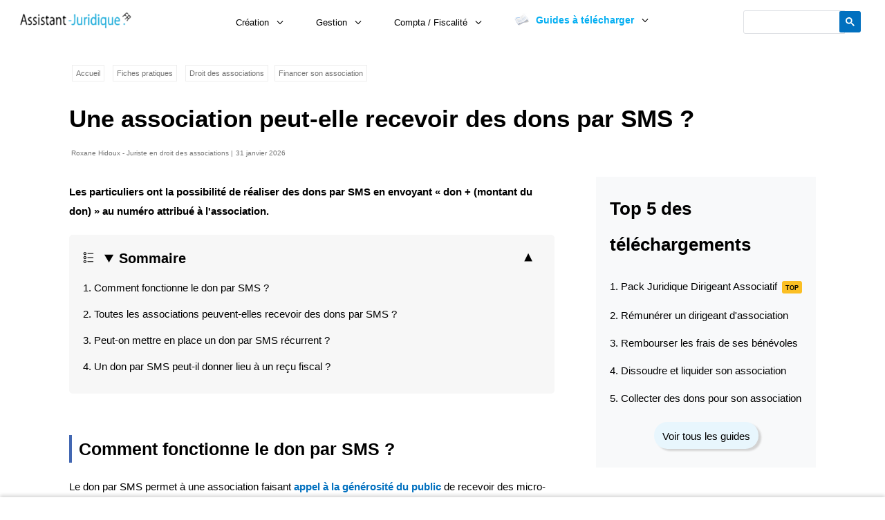

--- FILE ---
content_type: text/html;charset=utf-8
request_url: https://www.assistant-juridique.fr/don_sms.jsp
body_size: 20558
content:
<!DOCTYPE html>
<html lang="fr">
<meta name="viewport" content="width=device-width">
<html xmlns='http://www.w3.org/1999/xhtml'>

<head>
<meta http-equiv="Content-Type" content="text/html; charset=utf-8"/>
 <meta property="og:image" content="https://www.assistant-juridique.fr/images/image_ressources_asso.jpg">

<link rel="stylesheet" type="text/css" href="style.css?v=1769514029254">
<title>Une association peut-elle recevoir des dons par SMS ? | Assistant-juridique.fr</title>
	<script>
    !function(t,e){var o,n,p,r;e.__SV||(window.posthog=e,e._i=[],e.init=function(i,s,a){function g(t,e){var o=e.split(".");2==o.length&&(t=t[o[0]],e=o[1]),t[e]=function(){t.push([e].concat(Array.prototype.slice.call(arguments,0)))}}(p=t.createElement("script")).type="text/javascript",p.crossOrigin="anonymous",p.async=!0,p.src=s.api_host.replace(".i.posthog.com","-assets.i.posthog.com")+"/static/array.js",(r=t.getElementsByTagName("script")[0]).parentNode.insertBefore(p,r);var u=e;for(void 0!==a?u=e[a]=[]:a="posthog",u.people=u.people||[],u.toString=function(t){var e="posthog";return"posthog"!==a&&(e+="."+a),t||(e+=" (stub)"),e},u.people.toString=function(){return u.toString(1)+".people (stub)"},o="init capture register register_once register_for_session unregister unregister_for_session getFeatureFlag getFeatureFlagPayload isFeatureEnabled reloadFeatureFlags updateEarlyAccessFeatureEnrollment getEarlyAccessFeatures on onFeatureFlags onSessionId getSurveys getActiveMatchingSurveys renderSurvey canRenderSurvey getNextSurveyStep identify setPersonProperties group resetGroups setPersonPropertiesForFlags resetPersonPropertiesForFlags setGroupPropertiesForFlags resetGroupPropertiesForFlags reset get_distinct_id getGroups get_session_id get_session_replay_url alias set_config startSessionRecording stopSessionRecording sessionRecordingStarted captureException loadToolbar get_property getSessionProperty createPersonProfile opt_in_capturing opt_out_capturing has_opted_in_capturing has_opted_out_capturing clear_opt_in_out_capturing debug".split(" "),n=0;n<o.length;n++)g(u,o[n]);e._i.push([i,s,a])},e.__SV=1)}(document,window.posthog||[]);
    posthog.init('phc_fzblsKH9pmelO7ONCKinE44x869fRiukwYB3IVIZDzJ',{api_host:'https://eu.i.posthog.com', defaults:'2025-05-24'})
</script>




</head>
<body>
<header>
<aside class="bande_haut_page" id="banniere">
<a href ="recevoir_dons_association_guide.jsp" class="lien-banniere">
<div class="texte_banniere_bas">

<div>
<span>En recherche de dons ?</span><span class="btn-pack">Guide complet →</span>
</div>
</div>
  </a>
<button id="closeBanniere" class="btn-fermer">✖</button>
</aside>
<style>
.bande_haut_page {
  display: flex;
  justify-content: space-between;
  transform: translateY(100%);
  transition: transform 0.3s ease-in-out;
  z-index: 1000;
}

.bande_haut_page.show {
  transform: translateY(0);
}


.lien-banniere {
  color: white;
  text-decoration: none;
  flex: 1;
}

.bande_haut_page img {
  display: block;
}

.btn-fermer {
  background: black;
  color: white;
  border: none;
  height:fit-content;
  padding: 3px 5px;
  cursor: pointer;
  font-size: 10px;
}
</style>
<script>
// SCRIPT SIMPLISSIME - Ãa marche !
window.addEventListener('load', function() {
  const banniere = document.getElementById('banniere');
  const closeBtn = document.getElementById('closeBanniere');
  
  // 1. Afficher aprÃ¨s 10 secondes
  setTimeout(function() {
    banniere.classList.add('show');
  }, 10000);
  
  // 2. Fermer au clic
  closeBtn.addEventListener('click', function() {
    banniere.classList.remove('show');
  });
});
</script>

<!-- jquery supprimé car pas nécessaire --> 
<nav>
<style>
.topnav{overflow:hidden;background-color:white;position:relative;}
.topnav a.voir_guides {width:100%}
.topnav #myLinks{display:none}
.topnav a{color:#fff;padding:10px 10px 0 10px;text-decoration:none;font-size:15px;display:block;}
.topnav a.icon{background:white;display:block;position:absolute;top:0px;color:black;font-size:25px}
a.icon:onclick .logosmartphone {display:none}
.logosmartphone {background-color:white}
#myLinks a {color:black}
.box {padding:20px;border-bottom: 1px solid #ddd}
.topnav .accordion {min-height: 100vh;}
.topnav .recherche {text-align:center;display:block}
input:checked+section.box .box-title {font-weight:bold;color:#39798f;}
.gsc-input-box {padding:0.17em}
#telechargement_guides a::before, #guides_menu a::before {content: url(images/icone_guide_rond.png);margin-right: 5px;}
a.offre_pack:hover {color:black}

@media only screen and (min-width:800px) {
.newsletter_tablette {display:none !important}
}

a.telecharger_encart_guides_cadre_detaille {display:inline;text-align:center;margin:0 auto;background: rgb(5, 150, 105);border-radius:5px; color:white;padding:14px 28px !important}
a.telecharger_encart_guides_cadre_detaille:hover {background:#047857}

@media only screen and (max-width:640px) {
.newsletter_tablette {display:none !important}
}
.menu-icon {
  width: 30px;
  height: 22px;
  display: flex;
  flex-direction: column;
  justify-content: space-between;
  cursor: pointer;
}

.menu-icon span {
  display: block;
  height: 2px;
  background-color: #333; /* couleur des traits */
  border-radius: 2px;
}
</style>
<div class="topnav">
 <a href="javascript:void(0);" class="icon" onclick="myFunction()">
    <div class="menu-icon"><span></span><span></span> <span></span></div>
  </a>
  <a href="https://www.assistant-juridique.fr/" style="text-align:center"><img src="images/logo-noir-bleu.png" alt="logo" width="150px" height="21px" class="logosmartphone"/></a><style>
@media only screen and (min-width:500px) and (max-width:639px) {
.topnav form.gsc-search-box {width: 500px;}
}

@media only screen and (min-width:400px) and (max-width:500px) {
.topnav form.gsc-search-box {width: 400px;}
}


@media only screen and (min-width:300px) and (max-width:400px) {
.topnav form.gsc-search-box {width: 300px;}
}

@media only screen and (min-width:200px) and (max-width:300px) {
.topnav form.gsc-search-box {width: 200px;}
}
</style>

<div class="recherche">
<div class="gcse-search"></div>
</div>

  <a href="guides_pratiques_association.jsp" class="guides_smartphone"><span>Guides →</span></a>
  <div id="myLinks">
<nav class="accordion arrows">
<a href="associations.jsp"style="margin-left:10px;font-weight:bold" class="titre" >ASSOCIATIONS</a>
<input type="radio" name="accordion" id="cb1" />
<section class="box">
<label class="box-title" for="cb1">Créer son association</label>
<label class="box-close" for="acc-close"></label>
<div class="box-content">
<a href="contenu_statuts_association.jsp">Rédiger les statuts</a>
<a href="modele_statuts_association.jsp">Modèle de statuts</a>
<a href="siege_social_association.jsp ">Choix du siège social</a>
<a href="association_a_domicile.jsp">Siège social à domicile</a> 
<a href="louer_local_association.jsp">Siège social en location</a>
<a href="deroulement_assemblee_generale_constitutive.jsp">Déroulement de l'assemblée constitutive</a>
<a href="modele_pv_assemblee_generale_constitutive.jsp">Modèle de PV d'assemblée constitutive</a>
<a href="conditions_association.jsp">Réalisation des formalités</a>
<a href="comment_declarer_association.jsp">Déclaration de l'association</a>
</div>
</section>
<input type="radio" name="accordion" id="cb2" />
<section class="box">
<label class="box-title" for="cb2">Diriger son association</label>
<label class="box-close" for="acc-close"></label>
<div class="box-content">
<a href="comment_convoquer_assemblee_generale.jsp">Convocation à l'assemblée générale</a>
<a href="budget_asso.jsp ">Budget prévisionnel</a>
<a href="bilan_asso.jsp">Réalisation des comptes annuels</a>
<a href="rediger_proces_verbal_assemblee_generale.jsp">PV d'assemblée générale</a>
<a href="depot_comptes_associations.jsp ">Publication des comptes annuels</a>
<a href="annulation_assemblee_generale_association.jsp">Faire annuler une assemblée</a>
<a href="dirigeants_remuneration.jsp ">Rémunération des dirigeants</a>
<a href="remboursement_dirigeants.jsp">Remboursement de frais</a>
<a href="revocation_dirigeant_association.jsp">Révocation d'un dirigeant</a>
<a href="comment_modifier_statuts_association.jsp">Modification des statuts</a>
<a href="biens_dissolution_association.jsp ">Dissolution de l'association</a>
</div>
</section>
<input type="radio" name="accordion" id="cb3" />
<section class="box">
<label class="box-title" for="cb3">Gérer les activités de l'association</label>
<label class="box-close" for="acc-close"></label>
<div class="box-content">
<a href="association_services_personnes.jsp">Services à la personne</a>
<a href="loto_formalites.jsp">Lotos</a>
<a href="formalites_spectacle.jsp">Spectacle/concert</a>
<a href="buvette_formalites.jsp">Buvette</a>
</div>
</section>
<input type="radio" name="accordion" id="cb4" />
<section class="box">
<label class="box-title" for="cb4">Gérer adhérents et bénévoles</label>
<label class="box-close" for="acc-close"></label>
<div class="box-content">
<a href="droits_obligations_adherents.jsp ">Droits et obligations des adhérents</a>
<a href="cotisation_reduction_impots.jsp">Cotisation et réduction d'impôt</a>                  
<a href="exclusion_adherent.jsp">Exclusion d'un adhérent</a>
<a href="remboursement_benevole.jsp">Rémunération des bénévoles</a>
<a href="remboursement_frais_benevole.jsp">Remboursement de frais</a>
</div>
</section>
<input type="radio" name="accordion" id="cb5" />
<section class="box">
<label class="box-title" for="cb5">Financer son association</label>
<label class="box-close" for="acc-close"></label>
<div class="box-content">
<a href="cotisation_obligatoire.jsp">Cotisations</a>
<a href="dons_association.jsp ">Dons et mécénat</a>
<a href="recu_fiscal_don_association.jsp">Reçu fiscal pour don</a>
<a href="comment_obtenir_subvention.jsp">Subventions</a>
</div>
</section>
<input type="radio" name="accordion" id="cb6" />
<section class="box">
<label class="box-title" for="cb6">Gérer mes salariés</label>
<label class="box-close" for="acc-close"></label>
<div class="box-content">
<a href="salaries_association.jsp">Formalités d'embauche</a>
<a href="cheque_emploi_associatif.jsp">Chèque-emploi associatif</a>
<a href="guso.jsp">GUSO</a>
<a href="cumul_contrat_travail_association.jsp">Cumul mandat/contrat de travail</a>
</div>
</section>
<input type="radio" name="accordion" id="cb7" />
<section class="box">
<label class="box-title" for="cb7">Tenir la comptabilité</label>
<label class="box-close" for="acc-close"></label>
<div class="box-content">
<a href="obligations_comptables_associations.jsp ">Obligations comptables</a>
<a href="comptabilite_engagement_association.jsp">Comptabilisation des opérations</a>
<a href="plan_comptable_associatif.jsp">Plan comptable associatif</a>
<a href="logiciels_comptabilite_gratuits_associations.jsp ">Logiciels de comptabilité gratuits</a>
<a href="commissaire_aux_comptes_association.jsp">Commissaire aux comptes</a>
<a href="comment_ouvrir_compte_bancaire_association.jsp">Ouverture d'un compte bancaire</a>
<a href="compte_bancaire_association.jsp">Accès au compte bancaire</a>
<a href="placements_financiers_association.jsp">Placements financiers</a>
</div>
</section>
<input type="radio" name="accordion" id="cb8" />
<section class="box">
<label class="box-title" for="cb8">Résoudre les difficultés financières</label>
<label class="box-close" for="acc-close"></label>
<div class="box-content">
<a href="reagir_difficultes_financieres_association.jsp">Association en difficulté</a>
<a href="conciliation_association.jsp">Conciliation</a>
<a href="sauvegarde_association.jsp">Sauvegarde</a>
<a href="redressement_association.jsp">Redressement judiciaire</a>
<a href="liquidation_association.jsp">Liquidation judiciaire</a>
<a href="dettes_association_dirigeants.jsp">Conséquences sur les dirigeants</a>
</div>
</section>
<input type="radio" name="accordion" id="cb9" />
<section class="box">
<label class="box-title" for="cb9">Gérer les impôts</label>
<label class="box-close" for="acc-close"></label>
<div class="box-content">
<a href="exoneration_impots_commerciaux.jsp ">Associations imposables</a>
<a href="manifestations_soutien_bienfaisance.jsp">Manifestations exceptionnelles</a>
<a href="activite_lucrative_franchise_impots.jsp">Activités lucratives accessoires</a>
<a href="calcul_tva_associations.jsp">TVA</a>
<a href="taxe_spectacles.jsp">Taxe sur les spectacles</a>
<a href="taxe_salaires_associations.jsp">Taxe sur les salaires</a>
<a href="taxe_apprentissage_association.jsp">Taxe d'apprentissage</a>
</div>
</section>
<input type="radio" name="accordion" id="cb10" />
<section class="box">
<label class="box-title" style="color:#357ae8;font-weight:bold" for="cb10;color:#05AFF2"><img src="images/mini_guide_ouvert_asso.png"  alt="livre ouvert" style="height:18px;vertical-align:middle;margin-right:10px;">Télécharger un guide juridique</label>
<label class="box-close" for="acc-close"></label>
<div class="box-content" id="telechargement_guides">
<a href="pack_integral_association.jsp">Pack Juridique Dirigeant Associatif</a></li>
<a title="Convoquer et tenir l'assemblée générale de son association" href="assemblee_generale_association_guide.jsp">Convoquer et tenir l'AG de son association</a>
<a title="Rémunérer un dirigeant d'association" href="remunerer_dirigeants_association_guide.jsp">Rémunérer un dirigeant d'association</a>
<a title="Rembourser les frais de ses bénévoles" href="rembourser_frais_benevole_association_guide.jsp">Rembourser les frais de ses bénévoles</a>
<a title="Collecter des dons pour son association" href="recevoir_dons_association_guide.jsp">Collecter des dons pour son association</a>
<a title="Organiser un spectacle ou un concert associatif" href="manifestation_artistique_guide.jsp">Organiser un spectacle ou un concert associatif</a>
<a title="Modifier les statuts de son association" href="modifier_statuts_association_guide.jsp">Modifier les statuts de son association</a>
<a title="Dissoudre et liquider son association" href="dissoudre_association_guide.jsp">Dissoudre et liquider son association</a>
<a href="guides_pratiques_association.jsp"  class="voir_guides"style="font-weight:bold">Voir tous les guides Associations</a>
</div>
</section>
<input type="radio" name="accordion" id="acc-close" />
<a href="entreprises.jsp"style="margin-top:15px;font-weight:bold" class="titre" >ENTREPRISES</a>
<a href="droit_du_travail.jsp"style="margin-top:15px;font-weight:bold"class="titre" >SALARIÉS</a>

</nav>

  </div>

</div>
<script defer>
function myFunction() {
  var x = document.getElementById("myLinks");
  if (x.style.display === "block") {
    x.style.display = "none";
  } else {
    x.style.display = "block";
  }
}
</script>

<div class="contour_navbar" style="width:100%">
<div class="navbar"> <div class="onglet_logo" ><a href="https://www.assistant-juridique.fr/"><img src="images/logo-noir-bleu.png" alt="logo"width="170" border="0" />
</a>
 </div>

<div class="dropdown">
<button class="dropbtn">Création</button>
<div class="dropdown-content">
<div class="row">
<div class="column" id="column1"> 
<h3><img src="images/dossier_menu.png"/>Généralités</h3>
<div>
<a href="statut_juridique_association.jsp">Définition d'une association</a>
<a href="avantages_association.jsp">Avantages de l'association</a>
<a href="loi_1901.jsp ">Loi du 1er juillet 1901</a>
</div>
<h3><img src="images/dossier_menu.png"/>Types d'association</h3>
<div>
<a href="ne_pas_declarer.jsp">Association de fait</a>
<a href="loi1901_ou_loi1908.jsp">Association loi 1908</a>
<a href="association_interet_general.jsp">Association d'intérêt général</a>
<a href="avantages_reconnaissance_utilite_publique.jsp">Association reconnue d'utilité publique</a>
<a href="comment_obtenir_agrement.jsp">Association agréée</a>
<a href="association_collegiale.jsp">Association collégiale</a>
</div> 
<h3><img src="images/dossier_menu.png"/>AG constitutive</h3>
<div>
<a href="deroulement_assemblee_generale_constitutive.jsp">Déroulement de l'assemblée constitutive</a>
<a href="modele_pv_assemblee_generale_constitutive.jsp">Modèle de PV d'assemblée constitutive</a>
</div> 
</div> 
<div class="column"id="column2" >
<h3><img src="images/dossier_menu.png"/>Rédiger les statuts</h3>
<div>
<a href="contenu_statuts_association.jsp">Guide de rédaction</a>
<a href="modele_statuts_association.jsp">Modèle de statuts</a>
<a href="mettre_en_place_reglement.jsp">Règlement intérieur</a>
</div> 
<h3><img src="images/dossier_menu.png"/>Réaliser les formalités</h3>
<div>
<a href="conditions_association.jsp">Créer une association</a>
<a href="comment_declarer_association.jsp">Déclarer une association</a>
<a href="documents_creation_association.jsp">Documents à fournir</a>
</div> 
<h3><img src="images/dossier_menu.png"/>Trouver des locaux</h3>
<div>
<a href="siege_social_association.jsp ">Choisir le siège social</a>
<a href="association_a_domicile.jsp">Siège social à domicile</a> 
<a href="louer_local_association.jsp">Siège social en location</a>
</div> 
</div>  
<div class="column"id="column3" id="guides_menu">
<h3><a href="guides_pratiques_association.jsp" class="voir_guides_sans_border" style="color:#05AFF2;"><img src="images/pdf_menu.png"/>Guides PDF</a></h3>
<a href="pack_integral_association.jsp" id="top-ventes"><img src="images/icone_guide_rond.png" style="margin-right:10px"/>Pack Juridique Dirigeant Associatif</a>
<a href="creer_association_1901_guide.jsp"><img src="images/icone_guide_rond.png" style="margin-right:10px"/>Créer et déclarer son association de A à Z</a>
<a href="rediger_statuts_association_guide.jsp" id="top-ventes"><img src="images/icone_guide_rond.png" style="margin-right:10px"/>Rédiger les statuts de son association</a>
<a href="guides_pratiques_association.jsp"  class="voir_guides" style="font-weight:bold">Voir tous les guides Associations</a>
</div> 
</div>
</div>
</div>
<div class="dropdown">
<button class="dropbtn">Gestion</button>
<div class="dropdown-content">
<div class="row">
<div class="column" id="column1">
<h3><img src="images/dossier_menu.png"/>Réaliser une assemblée</h3>
<div>
<a href="comment_convoquer_assemblee_generale.jsp">Convocation</a>
<a href="rediger_proces_verbal_assemblee_generale.jsp">PV d'assemblée générale</a>
<a href="annulation_assemblee_generale_association.jsp">Faire annuler une assemblée</a>
</div> 
<h3><img src="images/dossier_menu.png"/>Diriger l'association</h3>
<div>
<a href="dirigeants_remuneration.jsp ">Rémunération des dirigeants</a>
<a href="remboursement_dirigeants.jsp">Remboursement de frais</a>
<a href="revocation_dirigeant_association.jsp">Révocation d'un dirigeant</a>
</div>
<h3><img src="images/dossier_menu.png"/>Gérer les activités</h3>
<div>
<a href="association_services_personnes.jsp">Services à la personne</a>
<a href="loto_formalites.jsp">Lotos</a>
<a href="formalites_spectacle.jsp">Spectacle/concert</a>
<a href="buvette_formalites.jsp">Buvette</a>
</div>
<h3><img src="images/dossier_menu.png"/>Gérer les adhérents</h3>
<div>
<a href="droits_obligations_adherents.jsp ">Droits et obligations des adhérents</a>
<a href="cotisation_reduction_impots.jsp">Cotisation et réduction d'impôt</a>                  
<a href="exclusion_adherent.jsp">Exclusion d'un adhérent</a>
</div>
</div> 
<div class="column"id="column2" >
<h3><img src="images/dossier_menu.png"/>Gérer les bénévoles</h3>
<div>
<a href="remboursement_benevole.jsp">Rémunération des bénévoles</a>
<a href="remboursement_frais_benevole.jsp">Remboursement de frais</a>
</div>
<h3><img src="images/dossier_menu.png"/>Financer son association</h3>
<div>
<a href="cotisation_obligatoire.jsp">Cotisations</a>
<a href="dons_association.jsp ">Dons</a>
<a href="recu_fiscal_don_association.jsp">Reçu fiscal</a>
<a href="comment_obtenir_subvention.jsp">Subventions</a>
</div>
<h3><img src="images/dossier_menu.png"/>Modifier mon association</h3>
<div>
<a href="comment_modifier_statuts_association.jsp">Modification des statuts</a>
<a href="biens_dissolution_association.jsp ">Dissolution</a>
</div>
<h3><img src="images/dossier_menu.png"/>Gérer mes salariés</h3>
<div>
<a href="salaries_association.jsp">Formalités d'embauche</a>
<a href="cheque_emploi_associatif.jsp">Chèque-emploi associatif</a>
<a href="guso.jsp">GUSO</a>
<a href="cumul_contrat_travail_association.jsp">Cumul mandat/contrat de travail</a>
</div>
</div>  
<div class="column"id="column3"id="guides_menu" >
<h3><a href="guides_pratiques_association.jsp" class="voir_guides_sans_border" style="color:#05AFF2;"><img src="images/pdf_menu.png"/>Guides PDF</a></h3>
<a href="pack_integral_association.jsp"id="top-ventes"><img src="images/icone_guide_rond.png" style="margin-right:10px"/>Pack Juridique Dirigeant Associatif</a></li>
<a title="Convoquer et tenir l'assemblée générale de son association" id="top-ventes"href="assemblee_generale_association_guide.jsp"><img src="images/icone_guide_rond.png" style="margin-right:10px"/>Convoquer et tenir l'AG de son association</a>
<a title="Rémunérer un dirigeant d'association" href="remunerer_dirigeants_association_guide.jsp"><img src="images/icone_guide_rond.png" style="margin-right:10px"/>Rémunérer un dirigeant d'association</a>
<a title="Rembourser les frais de ses bénévoles" href="rembourser_frais_benevole_association_guide.jsp"><img src="images/icone_guide_rond.png" style="margin-right:10px"/>Rembourser les frais de ses bénévoles</a>
<a title="Collecter des dons pour son association" href="recevoir_dons_association_guide.jsp"><img src="images/icone_guide_rond.png" style="margin-right:10px"/>Collecter des dons pour son association</a>
<a title="Organiser un spectacle ou un concert associatif" href="manifestation_artistique_guide.jsp"><img src="images/icone_guide_rond.png" style="margin-right:10px"/>Organiser un spectacle ou un concert associatif</a>
<a title="Modifier les statuts de son association" href="modifier_statuts_association_guide.jsp"><img src="images/icone_guide_rond.png" style="margin-right:10px"/>Modifier les statuts de son association</a>
<a title="Dissoudre et liquider son association" href="dissoudre_association_guide.jsp"><img src="images/icone_guide_rond.png" style="margin-right:10px"/>Dissoudre et liquider son association</a>
<a href="guides_pratiques_association.jsp"  class="voir_guides" style="font-weight:bold">Voir tous les guides Associations</a>
</div> 
</div>
</div>
</div>
<div class="dropdown">
<button class="dropbtn">Compta / Fiscalité</button>
<div class="dropdown-content">
<div class="row">
<div class="column" id="column1">
<h3><img src="images/dossier_menu.png"/>Tenir la comptabilité</h3>
<div>
<a href="obligations_comptables_associations.jsp ">Obligations comptables</a>
<a href="comptabilite_engagement_association.jsp">Comptabilisation des opérations</a>
<a href="plan_comptable_associatif.jsp">Plan comptable associatif</a>
<a href="logiciels_comptabilite_gratuits_associations.jsp ">Logiciels de comptabilité gratuits</a>
<a href="commissaire_aux_comptes_association.jsp">Commissaire aux comptes</a>
</div>
<h3><img src="images/dossier_menu.png"/>Ouvrir un compte bancaire</h3>
<div>
<a href="comment_ouvrir_compte_bancaire_association.jsp">Procédure</a>
<a href="compte_bancaire_association.jsp">Accès au compte bancaire</a>
<a href="placements_financiers_association.jsp">Placements financiers</a>
</div>
<h3><img src="images/dossier_menu.png"/>Préparer l'assemblée</h3>
<div>
<a href="budget_asso.jsp ">Budget prévisionnel</a>
<a href="bilan_asso.jsp">Réalisation des comptes annuels</a>
<a href="depot_comptes_associations.jsp ">Publication des comptes annuels</a>
</div> 
</div> 
<div class="column"id="column2" >
<h3><img src="images/dossier_menu.png"/>Résoudre les difficultés</h3>
<div>
<a href="reagir_difficultes_financieres_association.jsp">Association en difficulté</a>
<a href="conciliation_association.jsp">Conciliation</a>
<a href="sauvegarde_association.jsp">Sauvegarde</a>
<a href="redressement_association.jsp">Redressement judiciaire</a>
<a href="liquidation_association.jsp">Liquidation judiciaire ?</a>
<a href="dettes_association_dirigeants.jsp">Conséquences sur les dirigeants</a>
</div>
<h3><img src="images/trophe_menu.png" alt="trophée"/>Gérer les impôts</h3>
<a href="exoneration_impots_commerciaux.jsp ">Associations imposables</a>
<a href="manifestations_soutien_bienfaisance.jsp">Manifestations exceptionnelles</a>
<a href="activite_lucrative_franchise_impots.jsp">Activités lucratives accessoires</a>
<a href="calcul_tva_associations.jsp">TVA</a>
<a href="taxe_spectacles.jsp">Taxe sur les spectacles</a>
<a href="taxe_salaires_associations.jsp">Taxe sur les salaires</a>
<a href="taxe_apprentissage_association.jsp">Taxe d'apprentissage</a>
</div>  
<div class="column"id="column3" id="guides_menu">
<h3><a href="guides_pratiques_association.jsp" class="voir_guides_sans_border" style="color:#05AFF2;"><img src="images/pdf_menu.png"/>Guides PDF</a></h3>
<a href="pack_integral_association.jsp" id="top-ventes"><img src="images/icone_guide_rond.png" style="margin-right:10px"/>Pack Juridique Dirigeant Associatif</a></li>
<a title="Convoquer et tenir l'assemblée générale de son association"id="top-ventes" href="assemblee_generale_association_guide.jsp"><img src="images/icone_guide_rond.png" style="margin-right:10px"/>Convoquer et tenir l'AG de son association</a>
<a title="Rémunérer un dirigeant d'association" href="remunerer_dirigeants_association_guide.jsp"><img src="images/icone_guide_rond.png" style="margin-right:10px"/>Rémunérer un dirigeant d'association</a>
<a title="Rembourser les frais de ses bénévoles" href="rembourser_frais_benevole_association_guide.jsp"><img src="images/icone_guide_rond.png" style="margin-right:10px"/>Rembourser les frais de ses bénévoles</a>
<a title="Collecter des dons pour son association" href="recevoir_dons_association_guide.jsp"><img src="images/icone_guide_rond.png" style="margin-right:10px"/>Collecter des dons pour son association</a>
<a href="guides_pratiques_association.jsp"  class="voir_guides" style="font-weight:bold">Voir tous les guides Associations</a>
</div> 
</div>
</div>
</div>
<div class="dropdown">
<button class="dropbtn" ><a href="guides_pratiques_association.jsp" style="font-weight:bold !important;color:#05AFF2"><img src="images/mini_guide_ouvert_asso.png"  alt="livre ouvert" style="height:18px;margin-right:10px;vertical-align:text-bottom"/>Guides à télécharger</a></button>
<div class="dropdown-content" id="guides_telecharger">
<div class="row">
<div class="column" id="a_telecharger" style="width:45%;">
<h3 style="border-bottom:none"><a href="guides_pratiques_association.jsp" style="color:#05AFF2;"><img src="images/trophe_menu.png" alt="trophée"/>Meilleures ventes</a></h3>
<a href="pack_integral_association.jsp"><img src="images/icone_guide_rond.png" style="margin-right:10px"/>Pack Juridique Dirigeant Associatif</a></li>
<a title="Convoquer et tenir l'assemblée générale de son association" href="assemblee_generale_association_guide.jsp"><img src="images/icone_guide_rond.png" style="margin-right:10px"/>Convoquer et tenir l'AG de son association</a>
<a title="Rémunérer un dirigeant d'association" href="remunerer_dirigeants_association_guide.jsp"><img src="images/icone_guide_rond.png" style="margin-right:10px"/>Rémunérer un dirigeant d'association</a>
<a title="Rembourser les frais de ses bénévoles" href="rembourser_frais_benevole_association_guide.jsp"><img src="images/icone_guide_rond.png" style="margin-right:10px"/>Rembourser les frais de ses bénévoles</a>
<a title="Collecter des dons pour son association" href="recevoir_dons_association_guide.jsp"><img src="images/icone_guide_rond.png" style="margin-right:10px"/>Collecter des dons pour son association</a>
<a title="Organiser un spectacle ou un concert associatif" href="manifestation_artistique_guide.jsp"><img src="images/icone_guide_rond.png" style="margin-right:10px"/>Organiser un spectacle ou un concert associatif</a>
<a title="Modifier les statuts de son association" href="modifier_statuts_association_guide.jsp"><img src="images/icone_guide_rond.png" style="margin-right:10px"/>Modifier les statuts de son association</a>
<a title="Dissoudre et liquider son association" href="dissoudre_association_guide.jsp"><img src="images/icone_guide_rond.png" style="margin-right:10px"/>Dissoudre et liquider son association</a>
<a href="guides_pratiques_association.jsp"  class="voir_guides_sans_border" style="font-weight:bold">Voir tous les guides Associations</a>
</div>  
<div class="column" id="column_regroupées" style="width:45%;">
<section >
<a href="pack_integral_association.jsp" class="offre_pack"style="text-align:center">
<p style="text-align:center;font-weight:bold">🚀 OFFRE</p>
<p style="text-align:center;"><img style="height:180px;" src="images/guides/pack_integral_association.jpg" alt="Pack Complet Association"   /></p>
<p>
<strong>Pack Juridique Dirigeant Associatif</strong>
</p>
<p>
17 guides juridiques
</p>
<a href="pack_integral_association.jsp" class="telecharger_encart_guides_cadre_detaille" style="padding:14px 28px">Télécharger le pack →</a>
</a>
</section>
</div> 
</div>
</div>
</div>
</div>
<style>
@media only screen and (min-width:500px) and (max-width:639px) {
.topnav form.gsc-search-box {width: 500px;}
}

@media only screen and (min-width:400px) and (max-width:500px) {
.topnav form.gsc-search-box {width: 400px;}
}


@media only screen and (min-width:300px) and (max-width:400px) {
.topnav form.gsc-search-box {width: 300px;}
}

@media only screen and (min-width:200px) and (max-width:300px) {
.topnav form.gsc-search-box {width: 200px;}
}
</style>

<div class="recherche">
<div class="gcse-search"></div>
</div>

</div>
</nav>
<!--<div id="134026-1"class="smart"style="text-align:center;height:90px"></div>-->
<aside id="banniere_guides_haut" class="thumbnail_sans_slider">
<p class="titre_banniere_haut"><a href="guides_pratiques_association.jsp">Pour approfondir ce sujet</a></p>
<a href="pack_integral_association.jsp"><div class="white_droite"><div class="background_white_droite" style="box-shadow:none;width:140px"id="white-pack-asso"></div><div class="caption"><p class="slide_title_droite">Pack Juridique Dirigeant Associatif</p><p class="slide_telecharger" >Télécharger →</p></div></div></a>
<a href="recevoir_dons_association_guide.jsp"><div class="white_droite"><div class="background_white_droite" id="white-dons"></div><div class="caption"><p class="slide_title_droite">Collecter des dons pour son association</p><p class="slide_telecharger">Télécharger →</p></div></div></a>
<a href="rembourser_frais_benevole_association_guide.jsp"><div class="white_droite"><div class="background_white_droite" id="white-benevole"></div><div class="caption"><p class="slide_title_droite">Rembourser les frais de ses bénévoles</p><p class="slide_telecharger">Télécharger →</p></div></div></a>
</aside>
</header>
<main>
<article class="principale">
<section class="breadcrumb">
<a href="site.jsp">Accueil</a> <a href="fiches_pratiques.jsp">Fiches pratiques</a>
<a href="associations.jsp ">Droit des associations</a><a href="ressources_association.jsp">Financer son association</a>  
</section>
<h1 class="titre_fiche">Une association peut-elle recevoir des dons par SMS ?</h1>
<section class="rubriques4">
<section class="fiche">
<aside class="encart_desktop_only"><style>
 a:hover {text-decoration:none !important}
</style>
<aside class="nouveau_cadre_detaille" >
<span class="badge_guide">GUIDE PRATIQUE 2026</span>


<h2 class="titre_guide_cadre_detaille">Collecter des dons pour son association sans erreur</h2>
<p>
Pour collecter des dons en toute légalité, le guide "Collecter des dons pour son association" détaille <strong>le cadre fiscal avantageux</strong> et fournit <strong>des modèles de reçus fiscaux</strong> <span id="desktop">pour :</span>
</p>
<div class="grid_encart_guide">
  <div class="colonne_encart_guide">
  <img src="images/guides/recevoir_dons_association_guide.jpg" alt="Collecter des dons pour son association" style="height:201px;width:141px" /> </div>  <div class="colonne_encart_guide" id="bouton"> 
<ul class="avantages_descriptif_vert" id="desktop">
  <li>Respecter les conditions d'éligibilité aux dons et aux réductions d'impôt</li>
  <li>Identifier les dons autorisés (numéraire, en nature, avec contrepartie)</li>
  <li>Établir et délivrer les reçus fiscaux aux donateurs</li>
  <li>Remplir les obligations déclaratives et comptables spécifiques</li>
</ul>
<ul class="avantages_descriptif_vert" id="smartonly">
<li>Conditions à respecter</li>
<li>Dons autorisés</li>
<li>Reçus fiscaux</li>
<li>Obligations déclaratives</li>
</ul>
<a href="recevoir_dons_association_guide.jsp" aria-label="Télécharger le guide Collecter des dons pour son association"><div class="telecharger_encart_guides_cadre_detaille" >Télécharger le guide →</div></a>
</div></div></aside>
</aside>
<script language="JavaScript">
function getLongDateString()
{monthNames = new Array("janvier","février","mars","avril","mai","juin","juillet","août","septembre","octobre","novembre","décembre");
	dayOfWeek = this.getDay();
	dateOfMonth = this.getDate();
monthNo = this.getMonth();
	month = monthNames[monthNo];
year = this.getYear();
	if (year < 2000)
year = year + 1900;
dateStr = dateOfMonth+" "+month+" "+year;
	return dateStr;
}
Date.prototype.getLongDateString=getLongDateString;

function DocDate()
{ DateTimeStr = document.lastModified;
secOffset = Date.parse(DateTimeStr);
if (secOffset == 0 || secOffset == null) //Opera3.2
			 dateStr = "Unknown";
	else
	{
		aDate = new Date();
		aDate.setTime(secOffset);
		datestr = aDate.getLongDateString();
	}
	return dateStr;
}
</script>

<style>
#partage_haut span.st-label {display:none !important}
#partage_haut div.st-btn {min-width:30px !important}
#partage_haut  .social-print { padding: 5px 0px !important}
@media only screen and (min-width:220px) and (max-width:639px){#st-1{text-align:center  !important;margin:0 auto  !important;z-index:0 !important}}
</style>
<table>
<tr>
<td><div class="dernieremodif">
<label id="derniereModif"> </label><span>Roxane Hidoux - Juriste en droit des associations |</span>
</div></td>
<td><script language="JavaScript">
document.write('<span class="mobile_margin" style="font-family: arial; font-size: 10px; color: #737373; ">');
document.writeln(DocDate(), '</span>');
</script></td>
</tr>
</table>

<section class="contenu_page">
<h2 class="introduction">
Les particuliers ont la possibilité de réaliser des dons par SMS en envoyant « don + (montant du don) » au numéro attribué à l'association.
</h2>
<a href="pack_integral_association.jsp" aria-label="Télécharger le pack Complet Association">
<aside class="nouveau_cadre_detaille" id="premier_encart" style="margin-bottom:30px">

<table class="premier_encart_guide">
<tr>
<td><img src="images/guides/pack_integral_association.jpg" alt="Pack Juridique Dirigeant d'Entreprise" style="height:40px" /> </td>
<td><p class="titre_guide_cadre_detaille">Pack Juridique Dirigeant Associatif</p></td>
<td><span class="telecharger_encart_guides_cadre_detaille" style="white-space: nowrap;">Télécharger le pack →</span></td>
</tr>
</table>
</aside></a><details id="toc-wrapper" open>
 <summary style="font-weight:bold;font-size:20px">Sommaire</summary>

  <script>
document.addEventListener("DOMContentLoaded", function () {
    var headings = document.querySelectorAll("h2.contenufiche");

    headings.forEach(function (heading, index) {
        // Générez un ID unique (par exemple, 'section-1', 'section-2', etc.)
        var id = 'section-' + (index + 1);
        heading.id = id;
    });
});
</script>
<script>
document.addEventListener("DOMContentLoaded", function () {
    var toc = document.getElementById("table-of-contents");
    if (toc) {
        var headings = document.querySelectorAll("h2.contenufiche");

        if (headings.length > 0) {
            var tocList = document.createElement("ul");
            toc.appendChild(tocList);

            var sectionNumber = [0, 0, 0]; // Utilisez un tableau pour suivre les numéros de section.

            headings.forEach(function (heading) {
                var listItem = document.createElement("li");
                var link = document.createElement("a");
                var headingLevel = parseInt(heading.tagName.charAt(1)); // Récupérez le niveau de titre (2, 3, 4, etc.).
                sectionNumber[headingLevel - 2]++; // Incrémentez le numéro de la section appropriée.

                // Générez le numéro de section formaté, par exemple, "1.2.3".
                var sectionNumberFormatted = sectionNumber.slice(0, headingLevel - 1).join(".");
                link.textContent = sectionNumberFormatted + ". " + heading.textContent;
                link.href = "#" + heading.id;
                listItem.appendChild(link);
                tocList.appendChild(listItem);
            });
        }
    }
});
</script>

<style>

summary:before {content:url('images/planning.png');padding-right:15px}
/* Masquer la flèche native du summary */
#toc-wrapper summary::-webkit-details-marker,
#toc-wrapper summary::marker {
  display: none;
  content: "";
}

/* Summary = bloc plein */
#toc-wrapper summary {
  display: block;
  width: 100%;
  position: relative;     /* base pour la flèche */
  padding-right: 28px;    /* espace pour la flèche à droite */
  cursor: pointer;
  font-size: 1.1em;
  list-style: none;
  box-sizing: border-box;
}

/* Flèche custom à droite */
#toc-wrapper summary::after {
  content: "▼";
  position: absolute;
  right: 8px;
  top: 50%;
  transform: translateY(-50%);
  transition: transform 0.2s ease;
}

#toc-wrapper {
    background: #f7f7f7;
	padding:20px;
	margin-top:20px;
	border-radius:5px;
}

/* Rotation quand ouvert */
#toc-wrapper[open] summary::after {
  transform: translateY(-50%) rotate(180deg);
}


/* Contenu du sommaire généré */
.fiche #table-of-contents {
  margin-top: 10px;
  font-size: 15px;
}

#table-of-contents a {
  color: black;
  font-weight: normal;
  text-decoration: none;
}

#table-of-contents a:hover {
  color: #007bff;
  text-decoration: underline;
}

#table-of-contents ul {
  padding-left: 0;
  margin-bottom: 0;
}

#table-of-contents ul li {
  list-style-type: none !important;
  padding: 5px 0;
}

</style>

  <div id="table-of-contents"></div>

</details>
<!--
<div class="cadre_lien_texte_guide">
<h3>En savoir plus avec le Pack Association 2025</h3>
<p>
Cet article est extrait de notre guide complet. Avec le pack de 17 guides, maîtrisez la création, la gestion et la dissolution de votre association.
</p>
<a href="pack_integral_association.jsp" class="bouton_lien_texte_guide">Découvrir le pack →</a>
</div>
-->


<h2 class="contenufiche">Comment fonctionne le don par SMS ?</h2>
<p>
Le don par SMS permet à une association faisant <a href="appel_generosite_publique_association.jsp">appel à la générosité du public</a> de recevoir des micro-dons dont le montant sera directement prélevé sur la facture mobile ou sur le compte mobile prépayé du donateur. Celui-ci n'a donc pas besoin de fournir des données personnelles ou bancaires.
</p>
<p>
Pour effectuer un don, le donateur doit envoyer un SMS comportant un mot-clé spécifique au numéro à 5 chiffres attribué à l'association et choisir le montant du don qu'il souhaite réaliser. Le coût d’envoi du SMS n'est pas surtaxé ou inclus dans le forfait du donateur.
</p>
<p>
Le régime juridique des dons perçus par une association est présenté en détail dans le <a href="pack_integral_association.jsp" class="lienguide">📄 Pack Juridique Dirigeant Associatif</a>.
</p>
<p class="cadre">
Il suffit d’envoyer « DON8 » pour effectuer un don de 8 €, ou « DON12 » pour effectuer un don de 12 €.
</p>
<p>
Il est inutile de transmettre des informations personnelles pour faire un don par SMS car le montant est directement prélevé sur la facture mobile ou sur le compte mobile prépayé du donateur. 
</p>
<p>
L’opérateur téléphonique reverse les montants collectés à l’association, sans transmettre l’identité du donateur, mais celle-ci a la possibilité de continuer à interagir avec lui via SMS après le don.
</p>
<p class="conseils">
ℹ️ Retrouvez nos conseils pratiques dans le <a href="pack_integral_association.jsp" class="lienguide">Pack Juridique Dirigeant Associatif</a>.
</p>
<style>
 a:hover {text-decoration:none !important}
</style>
<aside class="nouveau_cadre_detaille" >
<span class="badge_guide">GUIDE PRATIQUE 2026</span>


<h2 class="titre_guide_cadre_detaille">Collecter des dons pour son association sans erreur</h2>
<p>
Pour collecter des dons en toute légalité, le guide "Collecter des dons pour son association" détaille <strong>le cadre fiscal avantageux</strong> et fournit <strong>des modèles de reçus fiscaux</strong> <span id="desktop">pour :</span>
</p>
<div class="grid_encart_guide">
  <div class="colonne_encart_guide">
  <img src="images/guides/recevoir_dons_association_guide.jpg" alt="Collecter des dons pour son association" style="height:201px;width:141px" /> </div>  <div class="colonne_encart_guide" id="bouton"> 
<ul class="avantages_descriptif_vert" id="desktop">
  <li>Respecter les conditions d'éligibilité aux dons et aux réductions d'impôt</li>
  <li>Identifier les dons autorisés (numéraire, en nature, avec contrepartie)</li>
  <li>Établir et délivrer les reçus fiscaux aux donateurs</li>
  <li>Remplir les obligations déclaratives et comptables spécifiques</li>
</ul>
<ul class="avantages_descriptif_vert" id="smartonly">
<li>Conditions à respecter</li>
<li>Dons autorisés</li>
<li>Reçus fiscaux</li>
<li>Obligations déclaratives</li>
</ul>
<a href="recevoir_dons_association_guide.jsp" aria-label="Télécharger le guide Collecter des dons pour son association"><div class="telecharger_encart_guides_cadre_detaille" >Télécharger le guide →</div></a>
</div></div></aside>




<h2 class="contenufiche">Toutes les associations peuvent-elles recevoir des dons par SMS ?</h2>
<p>
Les associations peuvent recevoir des dons par SMS, de manière récurrente ou occasionnelle, à condition de réaliser certaines formalités.
</p>
<p>
L'association doit ainsi s'adresser à l'<a href="https://af2m.org/reserver-numero-don-sms/" target="_blank" rel="noopener">Association française du multimédia mobile</a> et choisir un intermédiaire de paiement qui va gérer les flux financiers et les flux de messages. La procédure est payante : 700 € HT de frais de dossier et 300 € HT de redevance annuelle.
</p>
<p>
Une fois la procédure réalisée, l'association se voit attribuer un numéro à 5 chiffres commençant par 9, qu'elle pourra communiquer au public. Cependant, tous les donateurs ne peuvent pas passer par le SMS pour réaliser leur don : le don par SMS est disponible uniquement en France métropolitaine pour les clients de Bouygues Télécom, Orange, SFR et Free, n'ayant pas de forfait bloqué ou prépayé.
</p>
<p>
Collecter des dons pour son association par SMS impose à l'association certaines obligations spécifiques : 
<ul>
<li>établir un compte d’emploi annuel des ressources collectées auprès du public, qui précise notamment l’affectation des dons par type de dépenses ;</li>
<li>déposer une déclaration préalable, lorsque le montant des dons collectés dépasse le seuil de 153 000 € au cours de l’un des 2 exercices précédents ou de l’exercice en cours.</li>
</ul>
</p>
<style>
 a:hover {text-decoration:none !important}
 
  #encart_pack .titre_guide_cadre_detaille:before {content:''}
 .offre_speciale_vignette {position:relative}
</style>
<aside class="nouveau_cadre_detaille" id="encart_pack" >


<h2 class="titre_guide_cadre_detaille">Pack Juridique Dirigeant Associatif</h2>
<p>
Pour sécuriser tous les aspects de votre association, le Pack Juridique Dirigeant Associatif regroupe <strong>17 guides pratiques</strong> :
</p>
<div class="grid_encart_guide">
  <div class="colonne_encart_guide">
 <div class="guides-mockup-exact" style="width:200px">
  <div class="guide-stack-exact">
    <!-- Guide 3 (arrière) -->
    <div class="guide-card-exact guide-3-exact">
        <img src="images/guides/exclure_adherent_association_guide.jpg" class="guide-img-exact"    />
    </div>
    
    <!-- Guide 2 (milieu) -->
    <div class="guide-card-exact guide-2-exact">
  <img src="images/guides/subvention_association_guide.jpg" class="guide-img-exact"    />
    </div>
    
    <!-- Guide 1 (avant) -->
    <div class="guide-card-exact guide-1-exact">
 <img src="images/guides/rembourser_frais_benevole_association_guide.jpg" class="guide-img-exact"    />
    </div>
  </div>
  
  <div class="badge-total-exact">+ 13 autres guides</div>
</div> </div>  <div class="colonne_encart_guide" id="bouton">
<ul class="avantages_descriptif_vert" id="desktop">
<li>Créez votre association dans les règles</li>
<li>Optimisez vos ressources (cotisations, dons, subventions)</li>
<li>Sécurisez la gouvernance (dirigeants, AG, modifications statutaires)</li>
<li>Préparez la transmission ou la dissolution</li>
</ul>
<ul class="avantages_descriptif_vert" id="smartonly">
<li>Formalités de création</li>
<li>Cotisations, dons et subventions</li>
<li>Rémunération et remboursement de frais</li>
<li>Assemblées générales, modification des statuts et dissolution</li>
</ul>
<a href="pack_integral_association.jsp" aria-label="Télécharger le pack Complet Association"><div class="colonne_encart_guide" style="padding-left:0px;"><span class="telecharger_encart_guides_cadre_detaille" >Télécharger le pack →</span></div></a>
</div> 
</div>
</aside>


<h2 class="contenufiche">Peut-on mettre en place un don par SMS récurrent ?</h2>
<p>
Depuis peu, il est possible de mettre des dons par SMS récurrents, via débits sur la facture mobile du donateur.
</p>
<p>
Le donateur doit d'abord remplir un formulaire de don, choisir le montant de son don et indiquer son numéro de téléphone. La loi plafonne le montant de ces dons à 50 euros par don et 300 euros par mois (article L521-3-1 du Code monétaire et financier).
</p>
<p>
L'association doit ensuite envoyer au donateur un code par SMS qu'il devra utiliser pour valider la mise en place de son don récurrent, sur une page de confirmation.
</p>
<p>
Le donateur reçoit ensuite un SMS de confirmation de la part de l’opérateur ainsi qu'un second SMS de la part de l’association. Le prélèvement se fait alors automatiquement sur la facture mobile sur laquelle tous les dons sont regroupés.
</p>


<h2 class="contenufiche">Un don par SMS peut-il donner lieu à un reçu fiscal ?</h2>
<p>
Le don par SMS donne droit à <a href="recu_fiscal_don_association.jsp">reçu fiscal</a> et donc à une réduction d'impôt si les 3 conditions sont remplies : 
<ol>
<li>Le siège de l’association est situé dans un État membre de l’Union européenne (plusieurs exceptions existent).</li>
<li>Le don est réalisé à une association cultuelle, une association de bienfaisance, une association reconnue d'utilité publique ou à une association d'<a href="association_interet_general.jsp">intérêt général</a> qui exerce une activité prépondérante figurant dans la liste de l’article 200,1 B du Code général des impôts.</li>
<li>Le don ne donne lieu à aucune contrepartie significative pour le donateur.</li>
</ol>
</p>
<p>
Pour cela, l'association doit proposer au donateur, dans le SMS de confirmation, d’envoyer son mail ou de remplir un formulaire en ligne s’il souhaite avoir un reçu fiscal. Exemple : “[Nom association]. Cher donateur, vous avez fait don d’un total de xx€, merci ! xx% de vos dons sont déductibles de vos impôts. P/ recevoir votre reçu fiscal, envoyez-nous votre EMAIL par SMS au 92xxx (loi CNIL du 6/1/78. SMS gratuit. http://sms.xxxxxxxxxxx.org/cgu. STOP au 92xxx)”
</p>
<p>
En effet, aucune information personnelle du donateur n’est transmise à l’association par l'opérateur téléphonique. Par ailleurs, au bout d'une certaine durée qui varie selon les opérateurs, l'association ne sera plus en mesure de communiquer avec le donateur.
</p>
<p>
Le reçu fiscal, correspondant au cumul annuel des dons effectués par SMS sur l’année civile écoulée, doit être adressé aux donateurs de l'association dans le courant du mois de janvier de l’année suivante. 
</p>
<style>
 a:hover {text-decoration:none !important}
</style>
<aside class="nouveau_cadre_detaille" >
<span class="badge_guide">GUIDE PRATIQUE 2026</span>


<h2 class="titre_guide_cadre_detaille">Rembourser les frais de vos bénévoles sans erreur</h2>
<p>
Pour indemniser les bénévoles en toute légalité, le guide "Rembourser les frais de ses bénévoles" détaille <strong>le cadre fiscal avantageux</strong> et fournit <strong>les modèles de notes de frais</strong> <span id="desktop">pour :</span>
</p>
<div class="grid_encart_guide">
  <div class="colonne_encart_guide">
  <img src="images/guides/rembourser_frais_benevole_association_guide.jpg" alt="Rembourser les frais de ses bénévoles" style="height:201px;width:141px" /> </div>  <div class="colonne_encart_guide" id="bouton"> 
<ul class="avantages_descriptif_vert" id="desktop">
  <li>Identifier les frais remboursables (transport, hébergement, repas, petit équipement)</li>
  <li>Suivre la procédure de remboursement et justifier les dépenses</li>
  <li>Gérer les abandons de frais et la réduction d'impôt pour le donateur</li>
  <li>Éviter les requalifications en rémunération dissimulée et les risques fiscaux</li>
</ul>
<ul class="avantages_descriptif_vert" id="smartonly">
<li>Frais remboursables</li>
<li>Procédure à suivre</li>
<li>Abandon de frais et réduction d’impôt</li>
<li>Risques à éviter</li>
</ul>
<a href="rembourser_frais_benevole_association_guide.jsp" aria-label="Télécharger le guide Rembourser les frais de ses bénévoles"><div class="telecharger_encart_guides_cadre_detaille" >Télécharger le guide →</div></a>
</div></div></aside>


</section>
<style>
#st-1 .st-btn {height:auto !important;line-height:auto !important}
</style>
<aside class="share-bar" style="margin-top:30px"> 
<span class="share-bar__text">Partager <span class="article">cet article </span>:</span>
<div class="sharethis-inline-share-buttons"></div>
</aside>


<aside class="infos">

<h2>🚀 Passez à l'action avec nos guides pratiques</h2>

<div class="encadre_contour_vignette">
<div class="contour_vignette">
<div class="badge_populaire">★ POPULAIRE</div>

<div class="titre_vignette">Collecter des dons pour son association</div>
<div style="font-weight: bold; margin-bottom: 15px;color:#666">25 €</div>
<a href="recevoir_dons_association_guide.jsp">Télécharger le guide →</a>
</div>

	  
<div class="contour_vignette">
<div class="badge_populaire">★ POPULAIRE</div>


<div class="titre_vignette">Pack Juridique Dirigeant Associatif</div>
<div style="font-weight: bold; margin-bottom: 15px;color:#666;padding:0px">89 € (soit 5 €/guide)</div>
<a href="pack_integral_association.jsp">Économisez 70 %</a></div>
	
<div class="contour_vignette">
<div class="badge_populaire">★ POPULAIRE</div>

<div class="titre_vignette">Monter un dossier de demande de subvention</div>
<div style="font-weight: bold; margin-bottom: 15px;color:#666">25 €</div>
<a href="subvention_association_guide.jsp">Télécharger le guide →</a>
</div>
</aside>

<aside>
<div class="liste_guide_bas">
<a href="rembourser_frais_benevole_association_guide.jsp"><img src="images/icone_guide_rond.png" style="margin-right:10px"/>Rembourser les frais de ses bénévoles →</a>
<a href="assemblee_generale_association_guide.jsp"><img src="images/icone_guide_rond.png" style="margin-right:10px"/>Convoquer et tenir l'AG de son association →</a>
<a href="remunerer_dirigeants_association_guide.jsp"><img src="images/icone_guide_rond.png" style="margin-right:10px"/>Rémunérer un dirigeant d'association →</a>
<a href="revoquer_dirigeant_association_guide.jsp"><img src="images/icone_guide_rond.png" style="margin-right:10px"/>Révoquer le dirigeant de son association →</a>
</div>			
<div><a href="guides_pratiques_association.jsp" class="bouton_nosguides"><span>Voir tous nos guides →</span></a></div>
</aside>
<aside class="infos">
<script type="text/javascript" src="/script_lien_identique.js" async></script>
<h2>🎯 Pour approfondir ce thème</h2><div class="liste_info">
<a href="dons_association.jsp ">A quelles conditions une association peut-elle recevoir des dons ?</a>
<a href="don_reduction_impot.jsp">Réduction d'impôt pour dons à une association : quel montant en 2025 ?</a>
<a href="recu_fiscal_don_association.jsp">Reçu fiscal : à quelles conditions ?</a>
<a href="declaration_don_association.jsp">Une association doit-elle déclarer les dons qu'elle reçoit ?</a>
<a href="appel_generosite_publique_association.jsp">Comment faire appel à la générosité du public en 2025 ?</a>
<a href="rescrit_fiscal_mecenat.jsp">Comment demander un rescrit mécénat ?</a>
<a href="dons_impots.jsp">Les dons perçus par une association sont-ils imposables ?</a>
<a href="mecene_association.jsp">Qu'est-ce que le mécénat d'association ?</a>
<a href="sponsor_association.jsp">Qu'est-ce que le sponsoring et le parrainage d'association ?</a>
<a href="definition_association.jsp">Qu'est-ce qu'une association ? Définition et caractéristiques</a>
 <!--<a href="actualite_associations.jsp ">Droit des associations : les 8 nouveautés juridiques applicables dès 2025</a>-->
</div></aside>

<!-- Subscription Form -->
 <style >.
table.modele_mail {box-shadow: 0 8px 16px #00000029, inset 0 4px 4px #ffffff29, inset 0 -4px 4px #00000029;  border-left: 3px solid #0089bf;  border-radius: 0.5rem;padding:10px;text-align:center;margin:0 auto;margin-top:20px; margin-bottom:20px}

@media only screen and (min-width:220px) and (max-width:850px)
{
table.modele_mail {padding-top:20px}
table.modele_mail tr {text-align:center}
table.modele_mail td {display:flow}
}
@media only screen and (min-width:850px)
{
table.modele_mail {padding-left: 15px;}
}
.sp-force-hide { display: none;}.sp-form[sp-id="247701"] { display: block; padding: 10px; width: 500px; max-width: 100%; border-radius: 8px; font-family: Arial, "Helvetica Neue", sans-serif; background-repeat: no-repeat; background-position: center; background-size: auto; border-width: 1px; border-color: ; border-style: solid;}.sp-form[sp-id="247701"] input[type="checkbox"] { display: inline-block; opacity: 1; visibility: visible;}.sp-form[sp-id="247701"] .sp-form-fields-wrapper { margin: 0 auto; width: 470px;}.sp-form[sp-id="247701"] .sp-form-control { background: #ffffff; border-color: rgba(242, 239, 239, 1); border-style: solid; border-width: 1px; font-size: 15px; padding-left: 8.75px; padding-right: 8.75px; border-radius: 4px; height: 35px; width: 100%;}.sp-form[sp-id="247701"] .sp-field label { color: #444444; font-size: 13px; font-style: normal; font-weight: bold;}.sp-form[sp-id="247701"] .sp-button-messengers { border-radius: 4px;}.sp-form[sp-id="247701"] .sp-button { border-radius: 4px; background-color: #0089bf; color: #ffffff; width: auto; font-weight: 700; font-style: normal; font-family: Arial, sans-serif; border-width: 1px; border-color: #02729e; border-style: solid;}.sp-form[sp-id="247701"] .sp-button-container { text-align: left; width: auto;}
</style>
 <table class="modele_mail" style="margin-top:60px;background:#f7f9fa; margin-bottom:50px">
 <tr>
 <td><img src="images/idees_recues_asso.jpeg" style="border:1px solid #eee;width:30px;margin-right:10px"/></td>
  <td style="font-size:15px; font-weight:bold">20 idées reçues sur les associations</td>
   <td><div class="sp-form-outer sp-force-hide"><div id="sp-form-247701" sp-id="247701" sp-hash="e499e73b8cf7b79b0473a760216ea88b653f962348165c70e351a823c34034b2" sp-lang="fr" class="sp-form sp-form-regular sp-form-embed sp-form-horizontal" sp-show-options="%7B%22satellite%22%3Afalse%2C%22maDomain%22%3A%22login.sendpulse.com%22%2C%22formsDomain%22%3A%22forms.sendpulse.com%22%2C%22condition%22%3A%22onEnter%22%2C%22scrollTo%22%3A25%2C%22delay%22%3A10%2C%22repeat%22%3A3%2C%22background%22%3A%22rgba(0%2C%200%2C%200%2C%200.5)%22%2C%22position%22%3A%22bottom-right%22%2C%22animation%22%3A%22%22%2C%22hideOnMobile%22%3Afalse%2C%22submitRedirectUrl%22%3A%22%22%2C%22urlFilter%22%3Afalse%2C%22urlFilterConditions%22%3A%5B%7B%22force%22%3A%22hide%22%2C%22clause%22%3A%22contains%22%2C%22token%22%3A%22%22%7D%5D%2C%22analytics%22%3A%7B%22ga%22%3A%7B%22eventLabel%22%3A%22Formulaire_d_abonnement_Banni_re_Proc_s_verbaux_Association%22%2C%22send%22%3Afalse%7D%2C%22ym%22%3A%7B%22counterId%22%3Anull%2C%22eventLabel%22%3Anull%2C%22targetId%22%3Anull%2C%22send%22%3Afalse%7D%7D%2C%22utmEnable%22%3Afalse%7D"><div class="sp-form-fields-wrapper"><div class="sp-message"><div></div></div><form novalidate="" class="sp-element-container sp-field-nolabel "><div class="sp-field " sp-id="sp-e7f8b841-cbeb-420a-93ee-7ed1a5145c96"><label class="sp-control-label"><span >Email</span><strong >*</strong></label><input type="email" sp-type="email" name="sform[email]" class="sp-form-control " placeholder="Email" sp-tips="%7B%22required%22%3A%22Champ%20requis%22%2C%22wrong%22%3A%22Adresse%20%C3%A9lectronique%20incorrecte%22%7D" autocomplete="on" required="required"></div><div class="sp-field sp-button-container " sp-id="sp-6ad57074-627c-42e3-b4cd-3ae18e5b2e04"><button id="sp-6ad57074-627c-42e3-b4cd-3ae18e5b2e04" class="sp-button">Télécharger le guide gratuit → </button></div></form></div></div></div><script type="text/javascript" async="async" src="//web.webformscr.com/apps/fc3/build/default-handler.js?1751877883512"></script> </td>
 </tr>
 </table><script src="/lib/jquery/jquery.js"></script>


</section>
<aside class="contenant_droite_creer_asso" class="smart">
<div class="fiches_lien" id="top5">
<span class="titre_sommaire"><a href="guides_pratiques_association.jsp" style="margin-bottom:10px">Top 5 des téléchargements</a></span>
<div><a href="pack_integral_association.jsp" class="pack_contenant_bas" id="top-ventes">1. Pack Juridique Dirigeant Associatif</a></div>
<div><a href="remunerer_dirigeants_association_guide.jsp">2. Rémunérer un dirigeant d'association</a></div>
<div><a href="rembourser_frais_benevole_association_guide.jsp">3. Rembourser les frais de ses bénévoles</a></div>
<div><a href="dissoudre_association_guide.jsp">4. Dissoudre et liquider son association</a></div>
<div><a href="recevoir_dons_association_guide.jsp">5. Collecter des dons pour son association</a></div>
 <div class="bouton_rubrique">
<a href="guides_pratiques_association.jsp">Voir tous les guides</a>
</div>
</div>
<style>
.fiches_lien div {padding-bottom:10px}
</style>

<section id="encadre_guide_droite" style="text-align:center">



<a href="pack_integral_association.jsp" aria-label="Pack Complet Association">

<span class="titre_sommaire"style=" line-height:1.6em;">17 guides juridiques prêts à l'emploi</span>
<div class="guides-mockup-exact" style="width:300px;margin-bottom:20px">
  <div class="guide-stack-exact">
    <!-- Guide 3 (arrière) -->
    <div class="guide-card-exact guide-3-exact">
        <img src="images/guides/exclure_adherent_association_guide.jpg" class="guide-img-exact"    />
    </div>
    
    <!-- Guide 2 (milieu) -->
    <div class="guide-card-exact guide-2-exact">
  <img src="images/guides/subvention_association_guide.jpg" class="guide-img-exact"    />
    </div>
    
    <!-- Guide 1 (avant) -->
    <div class="guide-card-exact guide-1-exact">
 <img src="images/guides/rembourser_frais_benevole_association_guide.jpg" class="guide-img-exact"    />
    </div>
  </div>
</div>
<p style="font-weight:bold">
Pack Juridique Dirigeant Associatif
</p>
<p>17 guides à jour :</p>
<p>
✅ Création & statuts
</p>
<p>
✅ Assemblées générales
</p>
<p>
✅ Droits et devoirs des dirigeants
</p>
<p>
✅ Subventions, dons
</p>
<div class="telecharger_encart_guides_cadre_detaille" >Télécharger le pack →</div>
</a>
</section>
<div class="thumbnail_sans_slider">
<span class="titre_sommaire"><a href="guides_pratiques_association.jsp" style="display:inline">À télécharger</a></span>
<div class="inner"style="text-align:right;">
<style>
.thumbnail_sans_slider {text-align:center}
.contenant_droite_creer_asso .slide_price {padding-top:10px}
.contenant_droite_creer_asso .slide_title_droite {margin-top:10px}
</style>
<div class="white_droite"><div class="background_white_droite" style="box-shadow:none;width:135px" id="white-pack-asso"></div><div class="caption"><p class="slide_title_droite">Pack Juridique Dirigeant Associatif</p><p class="slide_price">89 &euro;</p><a href="pack_integral_association.jsp"><p class="slide_telecharger">Télécharger →</p></a></div></div>
<div class="white_droite"><div class="background_white_droite" id="white-subvention_asso"></div><div class="caption"><p class="slide_title_droite">Monter un dossier de demande de subvention</p><p class="slide_price">25 &euro;</p><a href="subvention_association_guide.jsp"><p class="slide_telecharger">Télécharger →</p></a></div></div>
<div class="white_droite"><div class="background_white_droite" id="white-services"></div><div class="caption"><p class="slide_title_droite">Se lancer dans les services à la personne</p><p class="slide_price">25 &euro;</p><a href="services_personne_guide.jsp"><p class="slide_telecharger">Télécharger →</p></a></div></div>
<div class="white_droite"><div class="background_white_droite" id="white-art"></div><div class="caption"><p class="slide_title_droite">Organiser un spectacle ou un concert associatif</p><p class="slide_price">25 &euro;</p><a href="manifestation_artistique_guide.jsp"><p class="slide_telecharger">Télécharger →</p></a></div></div>




 </div><div style="text-align:center;padding-top:20px;padding-bottom:10px"><a href="guides_pratiques_association.jsp" class="bouton_nosguides"><span>Voir tous les guides disponibles →</span></a></div></div>
<style>
 a:hover {text-decoration:none !important}
#encadre_guide_droite a {color:black}
#encadre_guide_droite {padding:20px 0;text-align:center;}
#encadre_guide_droite p {font-size:15px;padding:5px 10px;line-height:1.9em;margin: 0}
</style>
  <section class="cadre_newsletter">
<style>
.cadre_newsletter  {border:1px solid #d5dcde !important;border-radius:3px;margin-bottom:40px;width:auto;margin-right:0px;}
</style>
<iframe title="Inscrivez-vous à la newsletter" data-w-type="embedded" frameborder="0" loading="lazy" scrolling="no" marginheight="0" marginwidth="0" src="https://0v57j.mjt.lu/wgt/0v57j/4u0/form?c=f2a09259" width="300px" height="230px"></iframe>
</section>

</div></aside>
</section>
</article>
</main>


<script src="thumbnail-slider.js" type="text/javascript"></script>
<p class="acheter">
Guides conseillés
</p>
<div class="thumbnail-slider">
<div class="thumbnail-slider-prev"></div>
<div class="thumbnail-slider-next"></div>
<div class="inner">
<ul>
<li><a href="pack_integral_association.jsp"><div class="white" style="background-size:92%"id="white-pack-asso"><div class="bordure_image" style="box-shadow:none;"></div><div class="caption"><p class="slide_title">Pack Juridique Dirigeant Associatif</p><p class="slide_price">89 &euro;</p><p class="slide_telecharger">Télécharger →</p></div></div></a></li>
<li><a href="subvention_association_guide.jsp"><div class="white" id="white-subvention_asso"><div class="bordure_image"></div><div class="caption"><p class="slide_title">Monter un dossier de demande de subvention</p><p class="slide_price">25 &euro;</p><p class="slide_telecharger">Télécharger →</p></div></div></a></li>
<li><a href="assemblee_generale_association_guide.jsp"><div class="white" id="white-ag_asso"><div class="bordure_image"></div><div class="caption"><p class="slide_title">Convoquer et tenir l'AG de son association</p><p class="slide_price">25 &euro;</p><p class="slide_telecharger">Télécharger →</p></div></div></a></li>
<li><a href="remunerer_dirigeants_association_guide.jsp"><div class="white" id="white-remunerer_asso"><div class="bordure_image"></div><div class="caption"><p class="slide_title">Rémunérer un dirigeant d'association</p><p class="slide_price">25 &euro;</p><p class="slide_telecharger">Télécharger →</p></div></div></a></li>
<li><a href="rembourser_frais_benevole_association_guide.jsp"><div class="white" id="white-benevole"><div class="bordure_image"></div><div class="caption"><p class="slide_title">Rembourser les frais de ses bénévoles</p><p class="slide_price">25 &euro;</p><p class="slide_telecharger">Télécharger →</p></div></div></a></li>
<li><a href="creer_association_1901_guide.jsp"><div class="white" id="white-creer_1901"><div class="bordure_image"></div><div class="caption"><p class="slide_title">Créer et déclarer son association de A à Z</p><p class="slide_price">25 &euro;</p><p class="slide_telecharger">Télécharger →</p></div></div></a></li>
<li><a href="revoquer_dirigeant_association_guide.jsp"><div class="white" id="white-revoquer_asso"><div class="bordure_image"></div><div class="caption"><p class="slide_title">Révoquer le dirigeant de son association</p><p class="slide_price">25 &euro;</p><p class="slide_telecharger">Télécharger →</p></div></div></a></li>
<li><a href="demission_dirigeant_association_guide.jsp"><div class="white" id="white-demission_asso"><div class="bordure_image"></div><div class="caption"><p class="slide_title">Démissionner de son association</p><p class="slide_price">25 &euro;</p><p class="slide_telecharger">Télécharger →</p></div></div></a></li>
<li><a href="recevoir_dons_association_guide.jsp"><div class="white" id="white-dons"><div class="bordure_image"></div><div class="caption"><p class="slide_title">Collecter des dons pour son association</p><p class="slide_price">25 &euro;</p><p class="slide_telecharger">Télécharger →</p></div></div></a></li>
<li><a href="donations_legs_guide.jsp"><div class="white" id="white-donations"><div class="bordure_image"></div><div class="caption"><p class="slide_title">Accepter une donation ou un legs pour son association</p><p class="slide_price">25 &euro;</p><p class="slide_telecharger">Télécharger →</p></div></div></a></li>
<li><a href="modifier_statuts_association_guide.jsp"><div class="white" id="white-modifier_asso"><div class="bordure_image"></div><div class="caption"><p class="slide_title">Modifier les statuts de son association</p><p class="slide_price">25 &euro;</p><p class="slide_telecharger">Télécharger →</p></div></div></a></li>
<li><a href="designer_dirigeants_association_guide.jsp"><div class="white" id="white-designer_dirigeants"><div class="bordure_image"></div><div class="caption"><p class="slide_title">Nommer les dirigeants de son association</p><p class="slide_price">25 &euro;</p><p class="slide_telecharger">Télécharger →</p></div></div></a></li>
<li><a href="exclure_adherent_association_guide.jsp"><div class="white" id="white-exclure_adherent"><div class="bordure_image"></div><div class="caption"><p class="slide_title">Exclure un adhérent de son association</p><p class="slide_price">25 &euro;</p><p class="slide_telecharger">Télécharger →</p></div></div></a></li>
<li><a href="dissoudre_association_guide.jsp"><div class="white" id="white-dissoudre_asso"><div class="bordure_image"></div><div class="caption"><p class="slide_title">Dissoudre et liquider son association</p><p class="slide_price">25 &euro;</p><p class="slide_telecharger">Télécharger →</p></div></div></a></li>
<li><a href="rediger_statuts_association_guide.jsp"><div class="white" id="white-statuts_asso"><div class="bordure_image"></div><div class="caption"><p class="slide_title">Rédiger les statuts de son association</p><p class="slide_price">25 &euro;</p><p class="slide_telecharger">Télécharger →</p></div></div></a></li>
<li> <a href="manifestation_artistique_guide.jsp"><div class="white" id="white-art"><div class="bordure_image"></div><div class="caption"><p class="slide_title">Organiser un spectacle ou un concert associatif</p><p class="slide_price">25 &euro;</p><p class="slide_telecharger">Télécharger →</p></div></div></a></li>
<li><a href="loterie_guide.jsp"><div class="white" id="white-loto"><div class="bordure_image"></div><div class="caption"><p class="slide_title">Organiser une tombola ou un loto associatif</p><p class="slide_price">25 &euro;</p><p class="slide_telecharger">Télécharger →</p></div></div></a></li>
<li><a href="buvette_guide.jsp"><div class="white" id="white-buvette"><div class="bordure_image"></div><div class="caption"><p class="slide_title">Tenir une buvette associative</p><p class="slide_price">25 &euro;</p><p class="slide_telecharger">Télécharger →</p></div></div></a></li>
</ul>
</div>
</div>
<div class="choisir" style="margin-top:30px">
<div class="raisons_choisir">
<div>
<img src="images/fusee.png"/>
<h3>Concrets et accessibles</h3>
<p>Des guides clairs, sans jargon juridique inutile</p>
</div>
<div>
<img src="images/certificat.png"/>
<h3>À jour</h3>
<p>Mis à jour dès que la réglementation évolue</p>
</div>
<div>
<img src="images/pascher.png"/>
<h3>Satisfait ou remboursé</h3>
<p>14 jours pour changer d'avis</p>
</div>
</div>
</div>
<footer>
<div class="white" style="color:white;">
<img src="images/logo-blanc.png" loading="lazy" alt="logo"/>
<p style="margin-top:20px">
Assistant-juridique.fr vous accompagne dans la création et la gestion juridique de votre entreprise ou de votre association. 
</p>
<p>
Nous mettons à votre disposition des fiches et des guides mis à jour en continu pour répondre de manière simple et accessible à l'ensemble de vos questions.
</p>
<br/>
<p>
Roxane Hidoux EI
<br/>14 rue Merlin de Thionville
<br/>92150 Suresnes
</p>
<p>
788 467 611 RCS Nanterre
</p>
<span class="reseaux">
<a href="https://www.facebook.com/pages/Assistant-juridiquefr/337277229635822"><img src="images/logo_facebook.png" loading="lazy" alt="logo facebook"/></a><a href="https://twitter.com/AssistantJ"><img src="images/logo_twitter.png" loading="lazy" alt="logo twitter"/></a><a href="https://fr.linkedin.com/company/assistant-juridique-fr"><img src="images/logo_linkedin.png"  loading="lazy" alt="logo linkedin"/></a>
</span>
<!--<a href="https://fr.trustpilot.com/review/assistant-juridique.fr" target="_blank" style="margin-top:30px"><img src="images/trustcorelong.png" loading="lazy"  alt="évaluation"  width="210" /></a>-->

<div>

</div>
</div>
<div class="white">
<h2 class="intitulefooter">Contenus</h2>
<a href="entreprises.jsp">Fiches pratiques pour les entreprises</a>
<a href="associations.jsp">Fiches pratiques pour les associations</a>
<a href="droit_du_travail.jsp">Fiches pratiques pour les employeurs/salariés</a>
<a href="guides_pratiques_entreprise.jsp">Guides pratiques pour les entreprises</a>
<a href="guides_pratiques_association.jsp">Guides pratiques pour les associations</a>
<a href="guides_pratiques_salarie.jsp">Guides pratiques pour les employeurs/salariés</a>
<div style="margin-top:30px">
<h2 class="intitulefooter">Meilleures ventes</h2>
<a href="pack_integral_association.jsp">Pack Juridique Dirigeant Associatif</a>
<a href="remunerer_dirigeants_association_guide.jsp">Rémunérer un dirigeant d'association</a>
<a href="rembourser_frais_benevole_association_guide.jsp">Rembourser les frais de ses bénévoles</a>
<a href="dissoudre_association_guide.jsp">Dissoudre et liquider son association</a>
<a href="recevoir_dons_association_guide.jsp">Collecter des dons pour son association</a>
<a href="guides_pratiques_association.jsp">→ Voir nos autres guides</a>
</div>
<p class="footer-securise">PAIEMENT 100% SECURISE</p>
<img src="images/paypal-stripe.png" alt="paiement sécurisé" loading="lazy"  width="170" height="71" />
</div>
<div class="white">
<h2 class="intitulefooter">En savoir plus</h2>
<a href="a_propos.jsp">À propos</a>
<a href="foire_aux_questions.jsp">Foire aux questions</a>
<a href="cgu.jsp">Conditions générales de vente </a>
<a href="politique_confidentialite.jsp">Politique de confidentialité</a>
<a href="mentions_legales.jsp">Mentions légales</a>
<a href="contactez_nous.jsp">Contact</a>
<a href="publicite.jsp">Publicité</a>
<a href="https://www.legavox.fr/blog/redada/">Blog</a>
<div class="newsletter_footer">
<h2 style="color:#4267b2;margin-top:30px">Newsletter</h2>
<p style="color:white;line-height:1.5em">
Recevez les dernières actualités des associations ainsi que nos mises à jour.
</p>
<iframe title="inscription à la newsletter" data-w-type="embedded" frameborder="0" scrolling="no" marginheight="0" marginwidth="0" src="https://0v57j.mjt.lu/wgt/0v57j/zvs/form?c=7aff0e5f" width="100%" loading="lazy" style="background:black"></iframe>
</div>
</div>
<div class="copyright">
Copyright 2026 © Assistant-juridique.fr <span class="smart">| Guides juridiques à destination des entreprises et des associations - Tous droits réservés</span>
</div>
</footer>
<!-- Google tag (gtag.js) -->
<script defer src="https://www.googletagmanager.com/gtag/js?id=G-XDK3PZLTPC"></script>
<script defer>
  window.dataLayer = window.dataLayer || [];
  function gtag(){dataLayer.push(arguments);}
  gtag('js', new Date());

  gtag('config', 'G-XDK3PZLTPC');
</script>
<!-- Start of HubSpot Embed Code -->
  <script type="text/javascript" id="hs-script-loader" async defer src="//js-eu1.hs-scripts.com/147298750.js"></script>
<!-- End of HubSpot Embed Code --><script defer type="text/javascript" src="https://app.mailjet.com/pas-nc-embedded-v1.js"></script>
<script defer src="https://cse.google.com/cse.js?cx=002733438237983467637:weq8yzrmfse"></script><script type='text/javascript' defer src='https://platform-api.sharethis.com/js/sharethis.js#property=5beae4d0da105300172a3108&product=inline-share-buttons'></script>




</body>
</html>


--- FILE ---
content_type: text/css
request_url: https://www.assistant-juridique.fr/style.css?v=1769514029254
body_size: 85575
content:

@media only screen and (min-width:220px) and (max-width:639px)
{*{-webkit-box-sizing:border-box;-moz-box-sizing:border-box;box-sizing:border-box}
.slide_price {margin-bottom:25px}
.rubrique_nouvelle_guides {padding-top:20px}
.thumbnail_page_guides {text-align:center}
.thumbnail-slider-prev, .thumbnail-slider-next {display:none}
h2.intitulefooter {margin-top:40px}
.nouveau_cadre_detaille .telecharger_encart_guides_cadre_detaille {padding:10px 28px}
span.btn-pack {padding:10px 28px;margin-left:10px;display:inline-block}
a.payer_commande {width:100%;font-size:16px}
.premier_encart_guide .titre_guide_cadre_detaille {text-align:left;display:flex}
.thumbnail_page_guides .slide_telecharger{padding:14px}
.thumbnail-slider div.inner {overflow-x: auto;overflow-y: clip;}
.infos {margin:20px 0}
.contenu_page_rubrique .colonne_encart_guide#bouton {margin-left:0px}
.thumbnail-slider ul li {margin-right:10px}
#hamburger-logo{transform:translateX(-95vh);}
#hamburger-logo{transform:translateX(-95vh);}
.detailGuide {margin:0 auto;padding:15px 0}
.contenant_droite_creer_asso .cadre_newsletter {text-align: center;}
table.premier_encart_guide img,table.premier_encart_guide td:first-child {display:none}
#mc_embed_signup .mc-field-group input {width: 90%;}
#paiement_guide {width:85%}
table.premier_encart_guide td:nth-child(2) { display:contents}
footer .white {width:auto}
#partage_haut {width:120px }
.featured-pages {margin:40px 10px 50px 10px;}
#st-2.st-has-labels .st-btn {min-width: 30px !important;}
.contenu_page_rubrique ul.avantages_descriptif_vert li {text-align:left}
.bepVfn svg path {display:none}
.bouton a {font-size:16px;color:white !important;font-weight:bold}
.bouton_telecharger {position: fixed;bottom:0px;padding:15px;margin:0 auto;z-index:999}
.bouton{margin-left:4px;margin-top:10px;padding-left: 15px;padding-right: 15px}
.raisons_choisir div {break-inside: avoid;}
.raisons_choisir {padding: 20px 0}
.acheter {font-size: 15px;line-height:3em;}
.breadcrumb a {line-height:3em;white-space: nowrap;}
.acheter {text-align:center;font-weight:bold;}
.fiche p.acheter {margin-left:20px}
h3.titre_rubrique {margin-left:10px}
.cadre {padding: 15px;}
.card {min-height: 135px;}
.cadre_sommaire {columns: 1 !important;}
.cadre_sommaire p:first-of-type {margin-top:20px}
.caption {text-align:center}
.choix_theme_guide .menu-site li {padding:7px}
.choix_theme_guide {margin-top:20px}
.clic_banniere {display:block;margin-top:5px}
.colonne_encart_guide p:not(:first-child) {display:none}
.connaissances h4 a {display:block}
.gsc-results-wrapper-overlay {padding:10px !important}
.detailGuide ul{list-style-type: none;margin-top:0px !important}
.diriger {font-size:13px}
.bande_haut_page{bottom:-2px;}
.diriger h1 {margin-top:30px;font-size:25px}
.encadre_paiement {margin: 0 auto;padding-top:10px}
.ensemble{margin:0 auto;width:auto;}
.extrait a {padding-left:0px}
.fiche .infos li a:link, .copyright, .cadre, .gsc-control-cse .gsc-table-result, .slide_title, .slide_title_droite, .colonne_encart_guide, .liste_info a, .fiche ul.avantages_descriptif li {font-size:16px !important}
.fiche a > .nouveau_cadre_detaille img:not(:first-of-type) {border: 1px solid rgba(208, 208, 208, 0.52);height:170px !important;width:120px !important;margin:0 auto}
.fiche h3.contenu{font-size:17px;margin-top:30px;line-height:25px}
.fiche{line-height: 1.6em;width:auto;text-indent:0px;height:auto;font-size:16px;}
.nouveau_cadre_detaille p {font-size:16px}
.fiche2{margin-top:30px}
.gsib_a {padding:5px !important}
.image_smartphone, img.smartphone {width:-webkit-fill-available}
.lienGuideContenant a {margin-bottom:10px}
.lienGuideContenant a::before {padding-right:5px !important}
.lienGuideRubrique a {color:#31769a !important}
.logosmartphone {top:0px;width: 150px;}
.menu-site a {font-size:15px;padding:4px;}
.menu-site li { display: inline;}
.menu-site li.titre_menu > a {display: table-caption;line-height:20px;}
.modesPaiement a {padding: 0px 0px 10px 10px;}
.nouveau_cadre_detaille {padding:10px;margin: 0 auto;text-align:center}
.newsletter_footer {margin-bottom:50px;padding: 0 10px 0 0;}
.pourcentage_economie {margin-top:-30px !important}
.pourcentage_economie > img {padding-left:0px}
.principale .breadcrumb {padding-left:14px}
.principale_rubrique .breadcrumb {padding-left:8px}
.principale_rubrique .colonne_encart_guide {padding: 5px 10px 0 10px;margin-top:15px}
.principale_rubrique .texte_droite .liste_info {margin:0 10px}
.principale_rubrique .texte_droite h2.fiche_detaillee, .principale_rubrique .texte_droite h3, .principale_rubrique .texte_droite .lienGuideRubrique {padding-left:5px}
.principale_rubrique{width:100%;text-indent:0px;padding :20px}
.principaleguides{width:100%;text-indent:0px;padding :0 20px}
.raisons_choisir div {padding: 10px 0;text-align:center}
.rectangle_site h1 {text-align: center;padding-bottom:10px;margin-bottom: 40px;font-size:20px;width:90%}
.rectangle_site h4{font-weight:bold;margin: 20px 0 20px 10px}
.reglement_cb {padding:5px 15px 25px 15px;margin-bottom: 30px;}
.ribbon_encart {margin-top:0px !important;margin-bottom:10px !important}
.rubrique_nouvelle_guides .fiche {padding:10px}
.rubrique_nouvelle{background-color:white;width:auto;position:relative;padding:0px;min-height:900px;font-family:Arial;font-size:11,5px}
.rubriques4 {font-size:15px;text-indent:0px;box-sizing:border-box;margin:0 20px}
.share-bar .share-bar__text {margin-left:15px}
.slide_price {color:black !important;font-weight:bold}
.slide_title {font-weight:bold; min-width: 140px;line-height: 1.6em;height:70px}
.slide_title_droite {color: black;line-height: 25px;margin: 0 auto 15px;height:70px }
.fond, .smart td, .smart, .pub_guide, .bandeau_menu, .menu_complet2, .thumbnail_sans_slider .slide_telecharger, .thumbnail_sans_slider, .contenant_droite, .telecharger_encart_guides_cadre_detaille .span,.guide_inclus, .share-bar .social-print, .share-bar__text span.article, .encart_desktop_only, .footer_raccourci span, .promenu, span.st-label, .images_extrait, #sommaire_guides, img.offre_speciale, .share-bar, #current-page-title,  .decouvrez, #desktop, #banniere_guides_haut, .bande_haut_page img, .dernieremodif span {display:none !important;height:0px}
.tableau_fiche {width:fit-content }
.fiche #table-of-contents {margin-top:20px}
.texte_banniere_bas {font-size:14px;line-height:1.9em}
.thumbnail_page_guides .slide_title a, .thumbnail_sans_slider .slide_title a, .thumbnail_sans_slider .slide_title_droite a{font-size:15px;color:black !important;text-align:left;line-height:1.4em}
.thumbnail_page_guides .thumb, .thumbnail_sans_slider .thumb {height:150px;box-shadow: 2px 2px 4px rgba(0, 0, 0, 0.5)}
.thumbnail_page_guides .white,  .thumbnail_sans_slider .white {vertical-align:top}
.thumbnail_page_guides div {display:inline-block}
.thumbnail_sans_slider .white, .thumbnail_sans_slider .caption {display:inline-block}
.titre_guide_cadre_detaille {font-weight: bold;color:black;line-height:1.4em;font-size:18px;margin-bottom:0px}
#encart_pack .titre_guide_cadre_detaille {margin-bottom:10px;margin-top:15px;text-align:center}
.topnav #myLinks {border-bottom: 2px solid #ddd;}
.white_rubrique {padding: 20px 0 30px 10px !important;border-bottom: 1px solid var(--color-grey-200,#ccc);text-align:left;display:block}
.zoom img{width:66px;height:93px}
a#top-ventes:after {vertical-align:top}
a.lienguide {font-weight:bold;}
aside.bande_haut_page {padding: 8px;}
aside.nouveau_cadre_detaille {border: 1px solid #eee;background:#F8F9FA;margin-top:20px;}
body{width:auto;margin:0;padding:0}
div#cguGuide {text-align:center;font-size:13px;margin:15px 0}
div.cadre ul li { list-style-type: circle;   padding-left: 7px;}
div.contour h3 {margin-top:25px}
div.diriger a {width:250px;margin-top:20px}
div.navigation{transform:translateX(-100vh);}
footer {padding:20px;font-size:16px}
footer a {display:block}
h1.accueil {font-size:27px !important; text-align:center;padding:0px;font-family:calibri, lucida grande;color:#002e46;font-weight:bold;margin-top:30px}
h1.guides{font-weight:bold;font-family: calibri, lucida grande;color:black; font-size:25px;text-align:left;display:grid;line-height:1.6em}
h2.meilleures_ventes {margin-top:50px}
h1.titre_fiche {font-weight:bold;line-height:1.4em;font-size:25px;font-family:arial;padding:10px 20px 0 20px; margin-bottom:0px}
h1.titre_rubrique {margin-bottom:20px;font-size: 25px !important;margin-top:30px}
h2.contenufiche {font-family:FjallaOne, sans-serif;font-stretch: condensed;margin-bottom:20px; margin-top:50px !important;line-height:1.4em !important;font-size:19px}
h2.fiche_detaillee {margin-top:30px;color:black;font-size:18px; font-family:inherit;border-bottom: 1px solid #474747;line-height: 30px;}
h2.introduction, #description_documents, input[type="submit"] {font-size:16px; }
h2.introduction {padding-top: 10px;font-weight:bold}
h2.meilleures_ventes {padding-bottom:15px;font-size:21px;}
h2.meilleures_ventes a {font-size:21px;}
h3.contenu{ font-weight: bold;color:#6c8188;margin-bottom:10px;text-align:left}
img.page_encart_guides {box-shadow: 2px 2px 4px rgba(0, 0, 0, 0.5)}
p.euros{font-size:26px;text-align:center;width:100%;font-weight:bold}
table.couleurs {font-size:10px;line-height:1.3em;width:80%}
table.couleurs tr td th{padding:5px !important}
table.encadreGuides {text-align:center}
table.encadreGuides td {display:inline-block}
table.macommande {width:100%;padding-top:10px;}
table.notation img {width:70%}
table.prix {margin-top:20px;width:100%}
table.total_commande {width:90%;}
.grid_encart_guide {display:flex;}
}


@media only screen and (min-width:220px) and (max-width:293px) {
input[type="submit"].bouton_paypal {width:210px}
#intitule_long input[type="submit"].bouton_paypal {font-size:15px;}	
#information, .images_extrait img{display:none !important}
}

@media only screen and (min-width:220px) and (max-width:440px) {
.ensemble ul.avantages_descriptif_vert li, .fiche ul.avantages_descriptif_vert li {list-style-type:none;margin-left:-40px;padding-top:8px}
.ensemble ul.avantages_descriptif_vert li:before, .fiche ul.avantages_descriptif_vert li:before {content:"• "}
.grid_encart_guide {flex-wrap: wrap}
#bouton .avantages_descriptif_vert {text-align:center}
.colonne_encart_guide, .colonne_encart_guide#bouton {margin:0 auto}
}


@media only screen and (min-width:300px) and (max-width:639px) {
.thumbnail-slider {width:300px}
}

@media only screen and (max-width:300px) {
.thumbnail-slider {width:150px}
}
@media only screen and (max-width:342px) {
.cadre_newsletter {display:none}
}


@media only screen and (min-width:441px) {
	.titre_guide_cadre_detaille, .nouveau_cadre_detaille p {text-align:left}
	.titre_guide_cadre_detaille {padding-left:10px}
	.colonne_encart_guide {text-align: left;padding:10px;}
	.ensemble ul.avantages_descriptif_vert li, .fiche ul.avantages_descriptif_vert li {margin-left:-25px;}
.lienGuideContenant {columns:2;column-gap: 30px;padding-top: 20px; padding-left: 20px;}
#encadre_guide_droite div.telecharger_encart_guides_cadre_detaille {margin:10px 0}
.fiche ul.avantages_descriptif_vert li, .contenu_page_rubrique ul.avantages_descriptif_vert li {padding-bottom: 3px;}
}

@media only screen and (min-width:700px) and (max-width:800px)
{
#leguide {display:none}
}

@media only screen and (min-width:380px) and (max-width:399px){
a.telecharger_encart_guides_cadre_detaille {margin-left: -25px !important;}
}

@media only screen and (min-width:380px) and (max-width:639px) {
.fiche .choisir {margin: 50px 40px;}
}

@media only screen and (max-width:380px) {
#encadre_guide_droite span.telecharger_encart_guides_cadre_detaille {margin:10px}
.fiche .choisir {margin: 50px 0;}
}

@media only screen and (max-width:379px) {
input[type="submit"].bouton_paypal{white-space: pre-wrap;}
}


@media only screen and (min-width:400px) and (max-width:419px){
a.telecharger_encart_guides_cadre_detaille {margin-left: -20px !important;}
}

@media only screen and (min-width:420px) and (max-width:439px){
a.telecharger_encart_guides_cadre_detaille {margin-left: -15px !important;}
}

@media only screen and (min-width:440px) and (max-width:459px){
a.telecharger_encart_guides_cadre_detaille {margin-left: -5px !important;}
}

@media only screen and (min-width:639px) and (max-width:655px){
.prixGuide {margin-left:190px;}
}

@media only screen and (min-width:639px) and (max-width:700px){
.prixGuide {margin-left:200px;}
}

@media only screen and (min-width:701px) and (max-width:899px){
.prixGuide {margin-left:200px;}
}

@media only screen and (max-width:335px){
.guides_smartphone {display:none !important}
}


@media only screen and (min-width:639px){
	.thumbnail_page_guides .slide_telecharger{padding:14px 28px;}
	.principale {padding:20px}
	.ensemble .breadcrumb {margin-left:23px}
	.contenu_categorie {width:85%;margin:50px auto 100px}
	h1.titre_rubrique {font-size:35px;padding-top:10px;padding-bottom:75px}
.nouveau_cadre_detaille .telecharger_encart_guides_cadre_detaille {padding:14px 28px}
.contenant_droite_creer_asso {display:table-cell;}
.nouveau_cadre_detaille ul.avantages_descriptif_vert li, .nouveau_cadre_detaille p {font-size:15px}
.contenant_droite_creer_asso .white_droite {margin-top:30px}
.badge_guide {margin-left:10px}
span.btn-pack {padding:14px 28px;display: inline-block; margin-left: 30px;}
.infos p {margin-left:20px;font-size:15px}
a.payer_commande {font-size:20px}
.fiche .choisir {width:100%;margin:50px 0}
.texte_banniere_bas div {display:inline-block;}
h2.introduction {font-weight:bold;padding-top:30px}
.offre_speciale_vignette {left:8px}
a.payer_commande {margin:0 auto}
#134026-1 {display:none;height:0}
.principale_rubrique ul.avantages_descriptif_vert li {margin-left:-25px;}
.contenu_page_rubrique ul.avantages_descriptif_vert li {margin-left:-40px;}
.choisir {margin-bottom:40px;margin-top:40px;}
.texte_banniere_bas{padding:5px 10px}
.card { min-height: 90px; }
.white_droite {width:140px}
.featured-pages {margin:50px 0;}
.recherche {display:inherit}
.acheter{font-family:arial;font-size:28px;padding:5px;line-height:28px;font-weight:bold; text-align:center;margin-top:70px;}
.thumbnail-slider div.inner, .thumbnail_sans_slider div.inner, .thumbnail_page_guides div.inner {overflow:hidden;}
.thumbnail-slider {padding:20px;}
.thumbnail-slider ul li {margin-right:30px}
aside .thumbnail_sans_slider.white_droite {width:115px}
.slide_guides_smartphone {display:none}
.thumbnail_page_guides {margin-top:20px;}
.detailGuide {padding-left:40px}
#image_bulle_liens {padding:0 70px}
footer .white{display: inline-block;}
h3.titre_rubrique {margin-top: 50px;margin-bottom:50px}
.cadre {padding: 1rem 1rem 0.2rem 1rem;margin-bottom:15px}
.choix_theme_guide .menu-site li {padding:10px}
div > .menu-site, .menu-site li.titre_menu {padding:12px;}
.menu-site li{display:inline-block;}
.menu-site a {font-size:13px;}
.rectangle_site h1 {padding-bottom:35px;margin-top:30px;font-size:35px;font-weight:bold;color:black;width:70%;margin:0 auto}
.thumbnail_page_guides div{display:inline-block;}
.ribbon {margin-bottom:25px}
.breadcrumb{margin-top:20px;}
.principale_rubrique .breadcrumb{margin-left:20px}
.encart_desktop_only, .guides_smartphone, .avis-smartphone, #desktop_only {display:none !important;height:0px}
table.macommande {width:65%;margin:0 auto;padding-top:30px}
.encart_desktop_only {margin-bottom:40px}
.encart_desktop_only > aside.nouveau_cadre_detaille{margin-top:0px}
.grid_encart_guide {display: grid; grid-auto-flow: column;grid-gap: 10px;grid-template-columns: 1fr 4fr;}
span.asterisque {color:red}
.aligne {margin-top:60px}
.diriger h1 {font-weight:bold;font-size:40px;color:black;margin: 0 auto;text-align: center;padding:50px}
.nombre_guides {font-size:20px;margin-top:30px;margin-bottom:20px;}
.diriger a {width:150px;margin-right:30px}
.raisons_choisir {display:flex;margin:0 auto;margin-bottom:30px;margin-top:30px;justify-content: space-around}
footer a {padding-bottom:13px}
footer .white{width:240px;}
.raisons_choisir div {width:33%;padding:20px;}
.div_articles {display:flex}
.div_articles a {text-decoration:none}
#hamburger-logo{transform:translateX(-99vh);}
div.navigation{transform:translateX(-110vh);}
.articles_avec {width:60%}
.thumbnail_page_guides .slide_telecharger{text-align: left;}
.choisir h2 {font-weight:bold;font-size:25px;text-align:center;margin-bottom:20px}
.raisons_choisir div {text-align:center;line-height:1.6em;font-size:15px}
.raisons_choisir h3 {text-transform:uppercase}
a.fleche_menu {background:rgb(255, 205, 1);font-weight:bold !important}
.image_page_accueil{padding:10px}
.div_articles a:hover {color:grey;}
#smartonly {display:none}
a#top-ventes:after {text-transform: uppercase;content: "TOP";
    background: #fbbf24;
    padding: 5px 5px 3px 5px;
    margin-left: 7px;
    border-radius: 3px;
    font-size: 9px;
    font-weight: bold;
    color: black;}
.thumbnail_page_guides .thumb {opacity:1;height:146px;background:white; left:11px;background-size:contain; background-repeat:no-repeat; background-position:center center;display:block;position:absolute; box-shadow: 2px 2px 4px rgba(0, 0, 0, 0.5)}
.thumbnail_page_guides .white {vertical-align:top}
footer {padding:20px;}
#formAchatGuide #cguGuide{margin-bottom:1em}
#mc_embed_signup .mc-field-group input {width:81%;}
a.telecharger_encart_guides_cadre_detaille {text-align:right;margin:6px;font-size: 16px;}
 .bouton_telecharger {display: table; margin: 0 auto;border-radius:5px}
.contenu_smart, .annonces_automatiques,#smart_only {display:none}
.bouton a {color:white;font-weight:bold;font-size:20px}
.bouton{margin-left:4px;padding-left:35px; padding-right:35px}
.principaleguides .breadcrumb {margin-bottom:30px;padding-left:0px;margin-top:30px;}
.cadre_promenu {display:inline-block;text-align:left;vertical-align:top;margin-left:5px;margin-right:15px}
.cadre{background-position: left 2.5% top 5%}
.caption {top: 0px;}
div#cguGuide {font-size:13px;margin-bottom:20px; }
div#cguGuide.bouton_haut {text-align:center}
.detailGuide{padding-bottom:13px;}
.descriptif li {padding-bottom:20px;list-style-type: none; margin-left: -12px;}
.encadre_paiement {margin: 0 auto;padding-top:30px}
.fiche a:hover {text-decoration:underline}
.fiche .thumbnail-slider a:hover {text-decoration:none}
.fiche > section > p, .fiche > p, h2.introduction, .cadre p{line-height:1.9em;font-size:15px;}
.fiche > ul,.fiche > ol, .fiche > section > ul,.fiche > section > ol{line-height:1.6em;font-size: 15px;}
h2.introduction ul {margin-left:-25px;}
.fiche ul li {list-style-type: disc;line-height: 1.9em;}
.fiche a img {border: 1px solid rgba(208, 208, 208, 0.52)}
.fiche{line-height: 1.42857143;font-family:arial;padding-bottom:35px;background-color:white;width:auto}
.image_flotte{float:left;top:0px;}
.menu_complet2 {margin:0 auto;position:relative;z-index:1}
.modesPaiement a {padding: 0 20px 15px;}
.nouveau_cadre_detaille {max-width:700px;height:fit-content;margin-top:20px;padding:15px 10px 0px 10px;border-radius:3px;margin: 20px auto 0 auto; background-color:#F8F9FA;border:1px solid #E9ECEF}
.nouveau_cadre_detaille a {text-decoration:none}
.image_page_accueil {height:90px;width:200px;color:black;font-size:13px;line-height:1.5em;text-align:center;display: table-cell;vertical-align: top;}
.question_promenu {font-weight:bold;color:black;padding-bottom:10px;padding-top:10px;color:#1e84a6;font-size:14px}
.rectangle_site {margin:0 auto;padding:20px;margin-top:30px;width:90%}
.rectangle_site h1 a {text-align:center;color:black !important;font-weight:bold}
.rectangle_site h2 {margin-top:10px;line-height:1.4em}
.rectangle_site h3 {color:black;margin-top:20px}
.rectangle_site h3.h3rubrique {margin-left:0px}
.reponse_promenu {font-weight:normal;color:black;font-size:13px}
.rubriques4{padding-bottom:5px;position:relative;font-family:sans-serif;margin: 0 auto;}
.slide_price {font-weight:normal;color:black !important;text-align:center;}
.slide_title {color: black;font-size: 15px;font-weight: bold;line-height: 1.5em;padding-left:10px;padding-right:10px;height:85px}
#banniere_guides_haut .slide_title_droite {padding-top:20px;font-weight:bold;line-height:1.6em;padding-bottom:20px}
#banniere_guides_haut .caption {width:140px}
.slide_title_droite {height:60px;display: flex; align-content: flex-start;justify-content: space-around;flex-direction: column;color:black;font-size: 15px;font-weight: bold;line-height: 1.5em;}
.slide_title_rubrique {margin-top:130px;color: #2f6798;font-size: 13px;font-weight: bold;line-height: 1.25em;padding-left:10px;padding-right:10px;height:50px}
table.couleurs {margin-left:50px}
.telecharger_promenu {display:inline-block;color:black;padding:14px;background:#f39c12;vertical-align:top;margin-top:20px;font-weight:bold;font-size:18px}
.telecharger_promenu:before {content: url(images/minidownload.png); position: relative;top: 2px;right:3px}
a.telecharger_promenu:hover {background:#1e84a6;}
.texte_droite{padding-right:60px}
.texte_banniere_bas ::before { content: url(images/grey-arrow.png); margin-right: 20px;}
.thumbnail_page_guides .caption {margin-top:210px;margin-bottom:30px}
.thumbnail_page_guides .slide_title {font-size:13px;height:90px;color:black;text-align:center}
.thumbnail_page_guides {text-align:center}
.thumbnail_sans_slider {display:table}
.thumbnail_sans_slider div {display:inline-block}
.titre_guide_cadre_detaille {font-weight:bold;color:black;font-size:25px;font-stretch: condensed;margin-bottom:10px;text-indent:0px;}
.rubrique_nouvelle_guides .white {margin-right:15px;margin-left:15px}
.background_white_droite {width: 103px; height: 146px;  box-shadow: 0 3px 6px rgba(0, 0, 0, .15);background-size: cover;}
h1.titre_fiche{font-family:arial;font-stretch: condensed; margin-bottom: 10px; text-indent: 0px; line-height: 1.4em;text-align:left;padding-top:25px;font-size:35px;border-bottom-right-radius: 40px;}
h1.accueil{font-size:37px;text-align:center;font-family:calibri, lucida grande;background:none;font-weight:bold;padding-bottom:10px;color:#002e46;margin-top:30px}
h2.contenufiche, h2.fiche_detaillee {font-size:25px;font-weight:bold;font-family:arial;font-stretch: condensed;margin-top:60px;color:black;line-height:40px;}
h2.meilleures_ventes {padding-bottom:15px}
h3.contenu{font-family:arial;font-stretch: condensed; font-weight: bold;color:#6c8188;margin-top:45px;font-size:24px;margin-bottom:10px;background-repeat:no-repeat;text-align:left;line-height:38px}
img.page_encart_guides  {filter: drop-shadow(4px 3px 1px grey);height:150px !important;width:105px}
img.page_encart_guides:hover { -moz-transform: scale(1.05); -webkit-transform: scale(1.05);transform: scale(1.05)}
input[type="submit"]{font-size:15px}
}

@media only screen and (min-width:799px) {
.presentation_guide_rubrique {min-height:70px}
}

@media only screen and (min-width:899px) and (max-width:999px) {
footer .white {margin:20px}
}

@media only screen and (max-width:639px) {
.extrait a {padding-left:0px !important}
}

@media only screen and (max-width:639px) {
table.modele_mail {display:none}
}

@media only screen and (min-width:469px) and (max-width:639px) 
{
table.encadreGuides td {padding-left:20px !important}
.menu-site li.titre_menu > a {padding: 15px 20px;display:block}
.thumbnail_page_guides div.inner div {width:200px;margin-bottom:30px;margin-top:10px;}
}


@media only screen and (max-width:468px) {
.thumbnail_page_guides div.inner div {width:127px;margin-top:10px;}
.thumbnail_page_guides .slide_telecharger {display:ruby-text}
.premier_encart_guide .telecharger_encart_guides_cadre_detaille {display:none}
.premier_encart_guide .titre_guide_cadre_detaille:after {content:"→";margin-left:10px}
 }

@media only screen and (min-width:506px) and (max-width:639px) 
{
td.detailGuide{vertical-align: top; margin-top: 20px;}
.detailGuide ul li {padding-bottom:10px}
}

@media only screen and (min-width:639px) and (max-width:900px) {
.principale .breadcrumb, h1.titre_fiche {margin-left:28px}
.thumbnail-slider {width:550px}
.pourcentage_economie {margin-left: -140px; margin-top: 55px;margin-right:50px}
at4-share {display:none}	
.contenant_droite {display:none !important}
footer .white {width:160px}
footer .white:nth-child(3),footer .white:nth-child(2) {padding-left:50px !important}
.breadcrumb {margin-top:20px;margin-bottom:20px}
#hamburger-logo {padding-left:20px !important}
}


@media only screen and (min-width:800px) {
#information {display:none}
.grid-container div > a > img {height:210px}
.grid-container div {margin-bottom: 30px;}
.contenu_page h4 a {padding-left:10px;}
.contenu_page h4 {margin-top:40px;margin-bottom:40px}
.rectangle_site h2 a, .rectangle_site h2  {font-size:25px;}
table.notation td {padding:0 40px 10px 40px}
.grid-container {grid-template-columns: repeat(3, 1fr);}
.menu_smartphone, .topnav {display:none}
.alignement {display: inline-block; vertical-align: middle;}
}


@media only screen and (min-width:699px) and (max-width:799px) {
.reglement_cb {padding:20px 10px}
.clic_banniere {margin-top:10px}
}

@media only screen and (min-width:639px) and (max-width:799px) {
.inclus {margin-bottom:50px}
}


@media only screen and (max-width:1000px) {
.contenu_page_rubrique .nouveau_cadre_detaille {text-align:center}
}


@media only screen and (max-width:799px) {
.promenu {display:none !important}
.contour_navbar .recherche {display:none}
.grid-container div > a > img {height:290px}
.contenu_page h4 a {padding-left:10px;}
.contenu_page h4  {margin-bottom:20px;margin-top:40px}
.grid-container div > a > img {margin-top:30px}
.rectangle_site h2 a {font-size:20px}
.grid-container { grid-template-columns: repeat(1, 1fr);}
table.theme td	{text-align: left;
    margin-left: 0px;}
.navbar, .menu_complet2, .onglet_logo {display:none}
}

@media only screen and (max-width:899px) {
.grid-container {width:90%;}
div.contour h3 {text-align:left;padding:0;margin-top:0}

}



@media only screen and (min-width:900px) and (max-width:1200px) {
.principale .breadcrumb, h1.titre_fiche {margin-left:30px}
.image_flotte img {height: 336px;width: 220px;}
#paiement_guide {width:75%}
.principale .contenant_droite_creer_asso {display:none !important}
.principale_rubrique a.telecharger_encart_guides_cadre_detaille {font-size: 15px;}  
.principale_rubrique .titre_guide_cadre_detaille {font-size: 20px;}  
.principale .rubriques4 .principale_rubrique {padding: 0 70px 0 70px}
}



@media only screen and (min-width:900px){
table.prix td { padding: 25px; border-radius: 0px 0px 16px 16px;height:220px}
div.contour h3 {text-align:center;margin-top:0px}
.rubrique_nouvelle_guides {margin-top:60px}
.thumbnail-slider {width:710px}
.pourcentage_economie {margin-top: -40px; margin-bottom:30px;}
#tableMoyens {display:flex;justify-content:center;}
span.titre_meilleures_ventes {text-align:center;margin-bottom:40px;font-weight:bold;font-size: 25px;color: #000; display:block;}
.rubrique_nouvelle{position:relative;min-height:900px;font-family:Arial;width:90%;margin:0 auto;font-size:15px}
.rubrique_nouvelle_guides{position:relative;min-height:900px;font-family:Arial;margin:0 auto}
}

@media only screen and (min-width:649px) and (max-width:948px){
h1.guides{font-size:30px;}
}

@media only screen and (min-width:949px){
h1.guides{font-size:33px;}
.contenant_droite_creer_asso .thumbnail_sans_slider.caption{width:115px}
.rubriques4>div, .rubriques4>section{display:table-cell;vertical-align:top}
div.contour {width:40%}
}

@media only screen and (min-width:1600px) {
.rectangle_site {width:70%}
#tableMoyens {width:80%;margin:0 auto}
a.telecharger_encart_guides_cadre_detaille {font-size:18px}
}

@media only screen and (min-width:1200px) and (max-width:1800px) {
.principale, .principale_rubrique  {margin: 0 80px;}
}

@media only screen and (min-width:1800px) {
.rubrique_nouvelle {width:80%}
.principale, .principale_rubrique {margin: 0 130px;}
}

@media only screen and (min-width:900px) and (max-width:949px){
div.contour {width:40%}
}

@media only screen and (max-width:949px){
.tagline {display:none}
#banniere_guides_haut {margin-top:30px}
.tout_menu {position:relative}
.menu{position:absolute;top:0px;width:0;z-index:1;}
#hamburger{display:none}
#hamburger-logo{text-align:right;cursor:pointer;display:block;color:black;background:white;width: 100vh;padding:10px;font-size:22px;}
#hamburger:checked~#hamburger-logo {text-align:left}
div.navigation{display:flex;flex-direction:column;background:white;overflow:hidden;padding:10px 0 0 30px;border: 1px solid #eee; height: 100vh; width: 100vh;}
#hamburger-logo,div.navigation{transition:0.7s}
#hamburger:checked~#hamburger-logo,#hamburger:checked~div.navigation{transform:translate(0)}
div.navigation a{font-size: 13px; padding:5px; color:black; text-decoration:none;} 
div.navigation a:hover{text-decoration:underline !important}
.guides_smartphone {position:absolute;right:0px;top:0px;}
.guides_smartphone  span {color:white;background: rgb(5, 150, 105);transition:background 0.2s ease-in-out;padding:5px;border-radius:3px;font-weight:bold}
}

@media only screen and (max-width:1400px){
a.telecharger_encart_guides_cadre_detaille { font-size:17px;}
}


@media only screen and (min-width:890px) and (max-width:919px){
.dropdown .gsc-input-box {width:90px;}
}

@media only screen and (min-width:920px) and (max-width:1129px){
.dropdown .gsc-input-box {width:120px;margin-left:20px;}
}


@media only screen and (min-width:1130px){
.dropdown .gsc-input-box {width:160px;}
}


@media only screen and (min-width:1200px) and (max-width:1400px) {
.coupure {display:none}	
	
}

@media only screen and (min-width:639px) and (max-width:1199px) {
.telecharger_encart_guides_cadre_detaille {width:230px}
.fiche {padding: 0 30px}
.principale .contenant_droite_creer_asso {display:none}
.modesPaiement {padding: 0 20px}
h1.titre_fiche{font-size:28px;}
div a.telecharger_encart_guides_cadre_detaille 	{margin: 0 auto;   text-align: center !important;}
}

@media only screen and (min-width:800px)and(max-width:1199px) {
.reglement_cb {margin-left:20px;margin-right:20px}
input.cadre_recherche {margin-left:20px}
.menu-site.page_guide li{width:160px}
}

@media only screen and (min-width:639px)and(max-width:999px) {
div.thumbnail-slider {width:550px !important}
.clic_banniere {margin-left:20px}
.navbar .onglet_logo a {margin-top:20px}
}

@media only screen and (min-width:1000px)and(max-width:1399px) {
div.thumbnail-slider {width:750px !important}
}

@media only screen and (min-width:1000px)and(max-width:1399px) {
div.thumbnail-slider {width:750px !important}
}


@media only screen and (min-width:1130px) {
.recherche{position:absolute;top:0px;right:20px;width: 200px;}
}


@media (max-width:1131px) {
.featured-pages {flex-wrap: nowrap;overflow-x: auto;scroll-snap-type: x mandatory;-webkit-overflow-scrolling: touch;}
.card { flex: 0 0 80%;scroll-snap-align: start; margin-right: 1rem;}
}


@media (min-width:1132px) {
.featured-pages {flex-wrap: wrap;}
}

@media only screen and (max-width:1100px) {
.principale_rubrique .contenant_droite_creer_asso {display:none}
.menu-site.page_guide li{width:150px}
#pack_asso_offre {display:none}
}

@media only screen and (min-width:1400px) {
div.thumbnail-slider {width:900px !important}

}




@media only screen and (min-width:1400px){
div.contour { width: 35%;}
.fiche2 {width:90%}
.reglement_cb {margin-left:40px;margin-right:40px}
}

@media only screen and (min-width:1200px){
.dropdown .dropbtn{margin:0 15px;}
.contenant_droite_creer_asso {text-align:left;width:300px;}
.texte_droite{width:100%}
.fiche{padding-right:60px;}
.principale_rubrique .rubriques4>section { columns: 2;column-gap:25px }
input.cadre_recherche {margin-left:40px}
.image_flotte img {height: 275px;width:190px}
.contenu_categorie {display: grid;grid-template-columns: 1fr 1fr;}
h1.guides {font-size:33px;}
#thumbnail-slider {width:100%;max-width:1080px;text-align:left}
.white_droite .caption {top: 0px;}
#banniere_guides_haut .caption {top: 0px;width:auto}
.fond{width:99.18%;z-index:100;position:relative;}
#paiement_guide {width:60%}
.principale_rubrique a.telecharger_encart_guides_cadre_detaille {font-size: 17px;font-weight:bold}
.principaleguides{margin:0 auto;height:auto;position:relative}
.rectangle_site#longcontenu {width:90%}
.thumbnail-slider {text-align:left !important}
h1.pageguides{font-family:inherit;font-size:33px;color:black;text-indent:0px;font-weight:bold;border-bottom: 1px solid grey;display: inline-block;margin-bottom:40px;margin-top:40px}
h2.meilleures_ventes{margin-top:50px}
input[type="submit"].bouton_paypal {font-size:20px}
label.cgu {color:black;text-align:left;text-indent:0px}
td.nopadding{padding:0px;width:210px}
.slide_title_droite {margin-bottom:20px}
.thumbnail_sans_slider .caption {margin-top: 10px}
}

@media only screen and (min-width:639px) and (max-width:750px){
.descriptif li {padding-bottom:17px}
.detailGuide {vertical-align: middle;}
input[type="submit"].bouton_paypal {font-size:14px !important}
.icone_paiement_securise img:first-child {width:50px;height:50px}
.icone_paiement_securise img:nth-child(2) {width:130px;height:59px}
div#cguGuide {margin-top:0px}
.menu-site a {padding: 15px 20px ;}
}


@media only screen and (min-width:1000px){
footer .white {margin:0 50px}
.clic_banniere {margin-left:40px;}
.navbar .onglet_logo a {position: absolute; left: 20px;  top: 17px;}
}

@media only screen and (min-width:1100px){
.grid-container {width:80%;}
.menu-site.page_guide li{width:200px}
}
@media only screen and (min-width:639px) and (max-width:1199px){
#thumbnail-slider{width:85%}
.thumbnail-slider {margin:0 auto}
.ensemble {width:auto;margin:0 auto;position:relative}
div#smart.contenant_droite {display:none}
.principale, .principaleguides {height:auto;position:relative}
.principaleguides{width:auto}
.rubrique_nouvelle {width:auto;background-color:white;position:relative;min-height:900px;font-family:Arial;font-size:14px !important}
h1.guides {font-size:27px;color:black;text-indent:0px;font-weight:normal;display: inline-block;margin-bottom: 30px;font-family:inherit;}
h2.meilleures_ventes{margin-top:40px}
input[type="submit"].bouton_paypal {font-size:17px}
label.cgu {font-size:13px;text-align:left;text-indent:0px;color:black}
table.encadreGuides {width:100%}
table.prix td {width:auto;}
td.nopadding {width:auto;padding:0px !important}
.thumbnail_sans_slider .caption {margin-top:10px}
}


@media only screen and (min-width:750px) and (max-width:899px){
table.prix td {margin-top:40px}
}

@media only screen and (min-width:850px) {
.recherche input[type="image"]{margin-left:30px;}
}

@media only screen and (max-width:736px){.thumbnail-slider-prev {left:0px}.thumbnail-slider-next {right:0px}
a.telecharger_encart_guides_cadre_detaille {background:rgb(127, 187, 6);color:white;margin: 0 auto !important;}
}

@media only screen and (max-width:949px) {
.dropdown-content{margin-left:0}
.column{padding:5px!important;margin:10px 0!important}
#column2{width:250px}
}
@media only screen and (min-width:851px) {
#___gcse_0{margin-left:60px}
}
@media only screen and (min-width:1045px) {
.dropdown-content{width:1045px}
.column{margin:10px 4px}
}
@media only screen and (min-width:860px) and (max-width:1044px) {
.dropdown-content{width:800px}
}
@media only screen and (max-width:859px) {
.dropdown-content{width:740px}
}


@media (max-width: 480px) {
    .guide-card-exact { width: 120px; }
    .guide-img-exact { width: 120px; height: 170px; }
    .guide-stack-exact { height: 240px; }
}

.liste_guide_bas a {color:black;display: flex; font-size: 15px; padding-bottom: 15px;}
.liste_guide_bas img {border:none !important;height:17px}
.liste_guide_bas a:hover, a.bouton_nosguides:hover {text-decoration:underline !important}
.encadre_contour_vignette {display: grid; grid-template-columns: repeat(auto-fit, minmax(280px, 1fr)); gap: 25px;}
.contour_vignette {padding: 20px;border: 1px solid #E9ECEF;border-radius:20px;background:#f8f9fa}
.contour_vignette a {display: inline-block;border-radius: 3px; text-decoration: none;font-weight: bold;}
.contour_vignette a:hover {text-decoration:underline !important}
.titre_vignette {font-weight: bold; margin-bottom: 8px;line-height:1.6em}
.badge_populaire {color:#ea580c;padding-bottom:10px;font-size: 0.6em;font-weight: bold;}
.bouton_nosguides {align-items: center;gap: 8px;color: #1F497D;font-weight: bold;text-decoration: none;}
.guides-mockup-exact { display: inline-block; position: relative; text-align: center;}
.guide-stack-exact { position: relative; width: 100%; height: 235px; margin: 0 auto; }
.guide-card-exact { position: absolute; width: 141px; background: white; border-radius: 6px; box-shadow: 0 6px 15px rgba(0,0,0,0.12); border: 1px solid #e5e7eb; overflow: hidden; transition: transform 0.3s ease; display: flex; flex-direction: column; }
.guide-card-exact:hover { transform: translateY(-5px); }
.guide-img-exact { width: 141px; height: 200px; object-fit: cover; object-position: center; display: block; }
.guide-1-exact { left: 65%; top: 10px; z-index: 3; transform: translateX(-50%) rotate(2deg); }
.guide-2-exact { left: 50%; top: 20px; z-index: 2; transform: translateX(-50%) rotate(-1deg); }
.guide-3-exact { left: 35%; top: 30px; z-index: 1; transform: translateX(-50%) rotate(3deg); }
.guide-title-exact { padding: 10px 6px; font-weight: 600; font-size: 0.85em; color: #1f2937; text-align: center; line-height: 1.3; background: #f9fafb; border-top: 1px solid #f3f4f6; height: 50px; display: flex; align-items: center; justify-content: center; }
.badge-total-exact { margin-top: 25px; font-weight: bold; color: #374151; font-size: 0.9em; background: #f3f4f6; padding: 4px 8px; border-radius: 18px; display: inline-block; border: 1px dashed #9ca3af; }
.badge_guide {color: white; font-weight: bold; font-size: 14px; background: #1F497D; cursor: default; padding: 5px;border-radius: 3px;display:ruby-text}
.infos{width:auto;margin-bottom:20px;margin-top:60px;}
a.bouton_lien_texte_guide {background:  rgb(5, 150, 105); color: white; padding: 12px 24px; text-decoration: none; border-radius: 6px; font-weight: bold; display: inline-block;}
a.bouton_lien_texte_guide:hover {background:#0170bf}
.cadre_lien_texte_guide {background: #f0f7ff; border-left: 4px solid #0170bf; padding: 20px; margin: 25px 0; border-radius: 0 8px 8px 0;}
.cadre_lien_texte_guide h3 {color: #0170bf; margin-top: 0; font-size: 18px;}
.cadre_lien_texte_guide p {margin-bottom: 15px; line-height: 1.6em }
.premier_encart_guide img {display:none}
.premier_encart_guide .titre_guide_cadre_detaille:after {content:"";background:none;margin:none}
.premier_encart_guide .titre_guide_cadre_detaille  {color:#0170bf;padding-left:0px;font-size:16px}
.premier_encart_guide .titre_guide_cadre_detaille:before {content:url('images/icone_guide_rond.png');margin-right:10px;}
span.titre_sommaire, span.titre_sommaire a {margin-bottom:10px;font-weight:bold;font-family: HelveticaNeue-Bold, sans-serif;font-size:26px;font-stretch: condensed; color:black;display:block;position: relative;}
#st-1 .st-btn, #st-2 .st-btn {background-color:white !important}
.description_documents p, .encadreGuides p {line-height:1.9em}
.texte_banniere_bas img {vertical-align:top;margin-right:5px }
.image_flotte img:hover, .bordure_image:hover {    opacity: 0.5;}
.thumbnail-slider p.slide_title:hover {text-decoration:underline}
.column .slide_price {margin-top:10px}
.faq ul, .faq ol {margin-left:-25px;}
.faq-item {line-height:1.9em}
.fiche .cadre h3 {margin-top:10px}
#encadre_guide_droite {background:#F8F9FA;}
.cadre a {color:black; text-decoration:underline}
#premier_encart .titre_guide_cadre_detaille {margin-bottom:0px}
table.premier_encart_guide {margin:0 auto}
.nouveau_cadre_detaille#premier_encart  {padding: 10px 10px 5px;max-width:800px;background:none}
table.premier_encart_guide td:not(:first-of-type)  {padding:0 10px;margin:0 auto}
.fiche > section > p > a, .fiche .contenu_page li a, .fiche > section > p > .cadre > p > a  {color:#0170bf;font-weight:bold}
.contenu_categorie .theme {margin-bottom:50px}
.contenu_categorie h4 a {color:black;font-weight:bold}
.nouveau_cadre_detaille img, #encadre_guide_droite img {background:white;border:1px solid #eee}
.nouveau_cadre_detaille p {color:black;padding:10px 10px 0px 10px;line-height:1.9em;}
.encadreGuides ul.avantages_descriptif_vert { margin-top:20px}
.fiche .choisir {background:#f7f7f7;}
.fiche p.acheter {font-size:20px;text-align:left;margin-left:40px}
header #banniere_guides_haut {display:none}
.featured-pages {display: flex;gap: 1rem;justify-content: space-evenly;}
.contenu_page_rubrique .liste_info {columns:1;padding: 20px; margin: 0 10px 50px 10px; border: 1px solid #eee;margin-top:0px;break-inside: avoid;border-radius:3px;line-height: 1.5em;}
.card { background: #f9f9f9; padding: 1rem; border-radius: 10px; box-shadow: 0 2px 6px rgba(0,0,0,0.08); width:170px; background: #f9f9f9; padding: 16px; border-radius: 8px; font-size:13px}
.card:hover {background:#d9d9d980}
.featured-pages a {color:black}
.card p.direction::after {content:"  ➔ ";margin-left:5px}
.card p.direction {color:#31769a;margin-bottom:0px}
.card h3 {margin-top:0px;font-size:13px}
.liste_info h2 {margin-bottom:30px;font-stretch: condensed;line-height: 1.15;}
.lienGuideRubrique a:hover {color:#0170bf}
#premier_encart {display:none}
.principale_rubrique .nouveau_cadre_detaille {margin: 0 10px 50px 10px;  break-inside: avoid;}
.texte_banniere_bas div:nth-of-type(3) {margin-left:10px}
.texte_banniere_bas span:nth-of-type(1) {padding-bottom: 10px;display: inline-block;}
span.btn-pack {background: rgb(5, 150, 105);color:white;border-radius: 3px;font-weight: bold;text-decoration: none;transition: background 0.2s ease-in-out;}
span.btn-pack:hover {background:#047857;color:white}
.bordure_image {box-shadow: 0 3px 6px rgba(0, 0, 0, .15);height: 145px; width: 100px;position: absolute;top: 4px;left: 20px; }
.cadre_sommaire a {color:black}
.white {height: auto;background-size: 72%;background-repeat: no-repeat;background-position: top 5px center, top 0px center;   text-align:center;margin:0 auto;padding-top:140px}
.breadcrumb span {color: #737373;margin-left:4px}
 @keyframes fade { 0% { opacity: 0;}100% {opacity: 1; }}
.description_guide ul.avantages_descriptif_vert li:before {content:'✅';vertical-align: middle;padding-right: 5px;    line-height: 1.5em;}
.description_guide ul.avantages_descriptif_vert li:before {list-style-type:none; }
#___gcse_0{display:inline-flex;vertical-align:middle}
#banniere_guides_haut .caption {margin-top:0px;}
#banniere_guides_haut .slide_telecharger {padding:14px 28px;text-align:center;width:auto;width:max-content}
#banniere_guides_haut .white_droite .slide_telecharger {margin-bottom:20px;border-radius: 3px;}
#banniere_guides_haut .white_droite {margin: 5px 20px 0px 20px;}
#banniere_guides_haut {padding: 10px 20px 10px 10px;width:max-content; text-align: center;margin:40px auto 0;border:1px solid #eee;padding-top:10px}
#column_guides div.liste_info a {padding-bottom:5px}
#column_regroupées #encadre_guide_droite p:nth-child(-n+3),#column_regroupées #encadre_guide_droite h2 {display:none}
#column_regroupées #encadre_guide_droite p{text-align:center}
#column_regroupées .cadre_newsletter{border:none!important;box-shadow:none!important}
#column_regroupées a.telecharger_encart_guides_cadre_detaille{text-align:center}
#column_regroupées{text-align:center;margin:0 auto}
.column #a_telecharger > a:before {content: url(images/icone_guide_rond.png) !important;vertical-align:middle;margin-right:10px}
#column3{padding-bottom:20px}
#current-page-title {color:#737373;margin-left:4px}
#image{top:0px;position:absolute;left:0px}
#mc_embed_signup .mc-field-group input {display:block; padding:4px 0; text-indent:2%;}
#mc_embed_signup .mc-field-group.input-group input {display:inline; width:auto; border:none;}
#mc_embed_signup .mc-field-group.input-group label {display:inline;}
#mc_embed_signup .mc-field-group.input-group ul {margin-top:10px; padding:5px 0; list-style:none;}
#mc_embed_signup .mc-field-group.input-group ul li {display:contents; padding:3px 0; margin:0;margin-top:5px}
.gsc-control-cse, .gsc-control-cse .gsc-table-result {font-size:15px !important}
#mc_embed_signup {margin-bottom:50px}
#mc_embed_signup_scroll p {color:white;line-height: 20px;font-size: 15px;}
#mc-embedded-subscribe {clear:both; width:auto; display:block; margin-top:10px;}
#st-1 .st-btn, #st-2 .st-btn  {border:none !important}
#st-1 .st-btn > img {top:0px !important;width:16px !important}
#st-1 {margin-top:20px;z-index:0 !important}
*{margin-top:0}
.accordion input{display:none}
.accordion{margin-top:10px}
.avantages_guide {padding: 20px;}
.bande_haut_page{background-color:#1F497D;box-shadow: 0 -3px 5px rgba(0, 0, 0, 0.15);width:100%;height: auto;bottom:0px;position:fixed;z-index: 100;text-align:center;font-size:17px}
.body{margin-top:0px}
.bouton_promenu span {padding-left:5px}
.bouton_promenu:hover{background:#a0d23a;color:black}
.bouton_promenu{cursor: pointer;filter: drop-shadow(4px 3px 1px lightgrey);padding:10px; vertical-align:top; text-align:center;display:inline-block;background:#ffb347;color:black;border-radius:3px;font-size:14px;width:210px;text-align:left;font-weight:bold}
.bouton_rubrique { text-align:center;margin-top:15px}
.bouton_rubrique a:hover, a.voir_guides:hover {background:#eee;text-decoration:none !important;color:black}
.bouton_rubrique a {background:#e8f6fd;text-align:center;border-radius:30px;padding:12px;color:black;filter:drop-shadow(4px 3px 1px lightgrey) }
.bouton_telecharger input[type="submit"].bouton_paypal, .prixGuide input[type="submit"].bouton_paypal {padding: 14px 28px;background-color:rgb(5, 150, 105);width:100%;color:white}
.bouton_telecharger input[type="submit"].bouton_paypal:hover, .prixGuide input[type="submit"].bouton_paypal:hover {background:#047857;color:white}
.bouton{ font-family: Open Sans,Helvetica Neue,Helvetica,Arial,sans-serif;font-weight:bold;color:white;background:rgb(127, 187, 6);border:0px solid #600;cursor:pointer;padding-top:14px;padding-bottom:14px;border-radius:2px;display:inline-block;font-size:19px}
.box::before{content:'';position:absolute;display:block;top:0;bottom:0;left:0;right:0;pointer-events:none}
.box{position:relative;background:#fff;transition:all .15s ease-in-out}
.box-close{position:absolute;height:30px;width:100%;top:0;left:0;cursor:pointer;display:none}
.box-content a{display:block;font-size:15px}
.box-content{padding-top:10px;color:#000;display:none}
.box-title{display:block;cursor:pointer;-webkit-touch-callout:none;-webkit-user-select:none;-khtml-user-select:none;-moz-user-select:none;-ms-user-select:none;user-select:none}
.breadcrumb a{color:#737373;margin-left:4px !important;padding-right:15px;border:1px solid #eee;padding:5px;margin-right:5px}
.breadcrumb{font-family:arial;margin-bottom:10px;font-size:11px}
.bulles_themes a {color:#3c3c3c;border:1px solid #3c3c3c;border-radius: 30px;padding: 5px 10px;display:inline-block;font-size:15px; margin: 5px 5px 5px 0;}
.bulles_themes a:hover {background:#eee;}
.cadre {border-radius: 0.5rem;background:rgb(0 0 0 / 1%);line-height:1.6em;padding:10px;font-size:15px}
.cadre ul {margin-top:-10px;list-style-type:none;margin-left:-15px}
.cadre_sommaire {columns: 2;color:#4b5563}
.cadre_sommaire p a::before{content:url('images/icone_guide_rond.png');margin-right:5px;vertical-align:sub}
.cadre_sommaire ul {margin-top: -10px}
.cadre_sommaire ul li{margin-left: -40px !important;list-style-type: none;}
.caption {text-align:center}
.cardElement {border: 1px solid #eee;padding: 5px;background:white !important;margin-bottom:6px;border-radius: 3px;box-shadow: inset 1px 1px 1px rgba(0, 0, 0, 0.1);}
.carousel .slide_price{display:none}
.carousel__activator:nth-of-type(1):checked~.carousel__controls:nth-of-type(1){display:flex}
.carousel__activator:nth-of-type(1):checked~.carousel__screen .carousel__track{-webkit-transform:translateX(0%);transform:translateX(0%)}
.carousel__activator:nth-of-type(10):checked~.carousel__controls:nth-of-type(10){display:flex}
.carousel__activator:nth-of-type(10):checked~.carousel__screen .carousel__track{-webkit-transform:translateX(-900%);transform:translateX(-900%)}
.carousel__activator:nth-of-type(11):checked~.carousel__controls:nth-of-type(11){display:flex}
.carousel__activator:nth-of-type(11):checked~.carousel__screen .carousel__track{-webkit-transform:translateX(-1000%);transform:translateX(-1000%)}
.carousel__activator:nth-of-type(12):checked~.carousel__controls:nth-of-type(12){display:flex}
.carousel__activator:nth-of-type(12):checked~.carousel__screen .carousel__track{-webkit-transform:translateX(-1100%);transform:translateX(-1100%)}
.carousel__activator:nth-of-type(13):checked~.carousel__controls:nth-of-type(13){display:flex}
.carousel__activator:nth-of-type(13):checked~.carousel__screen .carousel__track{-webkit-transform:translateX(-1200%);transform:translateX(-1200%)}
.carousel__activator:nth-of-type(2):checked~.carousel__controls:nth-of-type(2){display:flex}
.carousel__activator:nth-of-type(2):checked~.carousel__screen .carousel__track{-webkit-transform:translateX(-100%);transform:translateX(-100%)}
.carousel__activator:nth-of-type(3):checked~.carousel__controls:nth-of-type(3){display:flex}
.carousel__activator:nth-of-type(3):checked~.carousel__screen .carousel__track{-webkit-transform:translateX(-200%);transform:translateX(-200%)}
.carousel__activator:nth-of-type(4):checked~.carousel__controls:nth-of-type(4){display:flex}
.carousel__activator:nth-of-type(4):checked~.carousel__screen .carousel__track{-webkit-transform:translateX(-300%);transform:translateX(-300%)}
.carousel__activator:nth-of-type(5):checked~.carousel__controls:nth-of-type(5){display:flex}
.carousel__activator:nth-of-type(5):checked~.carousel__screen .carousel__track{-webkit-transform:translateX(-400%);transform:translateX(-400%)}
.carousel__activator:nth-of-type(6):checked~.carousel__controls:nth-of-type(6){display:flex}
.carousel__activator:nth-of-type(6):checked~.carousel__screen .carousel__track{-webkit-transform:translateX(-500%);transform:translateX(-500%)}
.carousel__activator:nth-of-type(7):checked~.carousel__controls:nth-of-type(7){display:flex}
.carousel__activator:nth-of-type(7):checked~.carousel__screen .carousel__track{-webkit-transform:translateX(-600%);transform:translateX(-600%)}
.carousel__activator:nth-of-type(8):checked~.carousel__controls:nth-of-type(8){display:flex}
.carousel__activator:nth-of-type(8):checked~.carousel__screen .carousel__track{-webkit-transform:translateX(-700%);transform:translateX(-700%)}
.carousel__activator:nth-of-type(9):checked~.carousel__controls:nth-of-type(9){display:flex}
.carousel__activator:nth-of-type(9):checked~.carousel__screen .carousel__track{-webkit-transform:translateX(-800%);transform:translateX(-800%)}
.carousel__activator{display:none}
.carousel__control:hover{-webkit-transform:scale(1.05);transform:scale(1.05)}
.carousel__control{cursor:pointer;display:flex;align-items:center;color:white;border-radius:100%;font-size:24px;height:48px;justify-content:center;transition:.3s all;width:68px}
.carousel__controls:first-of-type{justify-content:flex-end}
.carousel__controls:last-of-type{justify-content:flex-start}
.carousel__controls{display:none;align-items:center;justify-content:space-between;position:absolute;top:0;right:-3px;left:-5px;bottom:0}
.carousel__item .demo-content:hover .slide_telecharger {color:#e98221}
.carousel__item .demo-content:hover{background-color:#eee!important}
.carousel__item .demo-content{text-align:left;background-position:top 10px left 10px;padding:0 7px;background-color:#f0f8ff;background-size:37%,42%;width:180px;height:110px}
.carousel__item{display:inline-flex;padding-left:16px;padding-right:16px;vertical-align:top;white-space:normal}
.carousel__screen{overflow:hidden}
.carousel__track{font-size:0;transition-duration: 3s;white-space:nowrap;}
.carousel{margin-left:auto;margin-right:auto;position:relative;margin-top:20px}
.categories_footer {margin-top:50px;font-weight:bold;font-family:Arial;line-height:28px;text-shadow:1px 1px rgba(255,255,255,0.4);color:#474747;border-bottom:3px solid #474747;padding-bottom:10px}
.cellule_beige{border: 1px solid #ddd;}
.principaleguides .choisir {width: 90%;margin:0 auto;border-top:1px solid #eee;line-height: 1.6em;}
.choix_theme_guide .menu-site li a {color:#3c3c3c;background:#e8f6fd;border-radius: 30px;font-weight:normal !important;text-decoration:none !important;}
.choix_theme_guide .menu-site li a:hover {color:white;background: #3c3c3c;}
.choix_theme_guide .menu-site li.titre_menu ul li a {text-decoration: none;font-weight:normal;}
.clic_banniere {color:white;padding: 10px;border-radius: 3px;background:#0170bf;display: inline-block;    filter: drop-shadow(4px 3px 1px lightgrey);}
.clic_banniere:hover {background:#1a91d1;;color:white}
.colonne_encart_guide {vertical-align:middle;color:black;font-weight:normal;line-height:1.6em;margin-bottom:8px;}
.column a:hover{color:#0170bf;}
.column a{padding-bottom:6px;text-align:left;display:block}
.column div{margin-bottom:25px}
.column h3 img{margin-right:10px;height:20px;vertical-align:bottom}
.column h3{text-align:left;margin-top:8px;color:black;border-bottom:1px solid #fff;border-bottom:1px solid #ecf2f4;padding-bottom:10px}
.column{float:left;padding:6px}
.column{width:31%}
.avantages_guide {background:#f7f7f7;}
.contenu_page h4 a {color:black;font-weight: bold;font-size:20px;}
.copyright {font-size:11px;color:white;padding-top:20px;text-align:center;font-family:MundoSansBook,Arial,sans-serif}
.cse-branding-bottom,.cse-branding-right{margin:0;padding:0;zoom:1}.cse-branding-bottom:after,.cse-branding-right:after{content:".";display:block;height:0;clear:both;visibility:hidden}.cse-branding-text{font:10px Arial}.cse-branding-form form{margin-bottom:0;padding-bottom:0}.cse-branding-bottom .cse-branding-logo,.cse-branding-bottom .cse-branding-text{display:block;float:left}.cse-branding-bottom .cse-branding-form{margin-bottom:3px}.cse-branding-bottom .cse-branding-logo{padding:0}.cse-branding-bottom .cse-branding-text{padding-top:4px}.cse-branding-right .cse-branding-form{float:left;margin-right:4px}.cse-branding-right .cse-branding-logo,.cse-branding-right .cse-branding-text{margin-left:4px}.cse-branding-right .cse-branding-logo{padding:0}.cse-branding-right .cse-branding-text{margin-top:-4px}
.demo-content .slide_telecharger {background:none;margin-top: -30px;margin-left: 40px;filter:none;font-weight:700;font-size:13px;width:170px}
.demo-content .white . caption {width:auto !important}
.demo-content .white {padding-top:50px !important;background-position: top 10px left, top 0px left; width:120px}
.demo-content p.slide_title {margin-left:75px;margin-top:-40px;width:100px;    line-height: 1.5em; font-weight:normal;text-align:left;padding:0}
.demo-content span.fleche {color: #e98221;padding-left: 5px;font-size: 20px; vertical-align: sub;}
.demo-content:hover span.fleche {padding-left:10px}
.demo-content{display:flex;border-radius:3px}
.desactive{font-size:15px;padding:15px;background:#e1e1e1;color:black;font-weight:normal}
.detailGuide a {color:black;font-weight:bold}
.detailGuide ul{margin-bottom:0;text-align:left;margin-left:-40px;list-style-type:none}
.dropdown #___gcse_1 {display:inline-flex;position:relative;}
.dropdown .dropbtn:after{content:url(images/flechebasnoir.png);margin-left:10px}
.dropdown .dropbtn{width:auto;border:none;color: black;padding-bottom:20px;background-color:inherit;cursor:pointer;vertical-align:bottom}
.dropdown .white {margin: 0 12px}
.dropdown {display:contents;overflow:hidden;vertical-align:super;}
.dropdown:hover .dropbtn a {color:#31769a;}
.dropdown:hover .dropbtn:after{content:url(images/flechebasnoir_envers.png);}
.dropdown:hover .dropdown-content{visibility: visible;opacity: 1; display:block;}
.dropdown-content{box-shadow: 0 4px 12px rgba(0, 0, 0, 0.1);background:#fff;margin-left:15px;display:none;position:absolute;left: 50%; transform: translateX(-50%);z-index:1000;border-bottom-left-radius:3px;border-bottom-right-radius:3px; opacity: 0;visibility: hidden;transition: box-shadow 0.2s ease;padding:15px;}
#encadre_guide_droite a:hover {text-decoration:none;}
.enonce {line-height:1.9em;margin-top:20px}
.enonce ul {margin-top: -7px;list-style-type:none;margin-left: -40px;}
.enonce ul li::before{content: "›";color: #4267b2; font-weight: bold;font-size:20px; display: inline-block; width: 0.7em;}
.enonce ul.avantages li::before, .cadre_sommaire ul li::before{content:none !important}
.ensemble #___gcse_1 {max-width:800px;margin:0 auto;}
.euros .symbole-euro{font-size:17px;vertical-align:super}
.euros{font-size:30px;color:black;background:white;font-weight:bold;margin-bottom:20px}
.extrait a { color:black; padding-left:22px;font-weight:normal}
.fiche2{margin:0 auto}
.contenant_droite_creer_asso .cadre_newsletter {margin-top:50px}
.contenant_droite_creer_asso .thumbnail_sans_slider {margin-top:50px;border:1px solid #eee;padding:25px 10px 15px 10px;text-align: center;}
.fiches_lien { width:auto;padding:20px;    background: #F8F9FA;margin-bottom:50px;margin-top:50px}
.fiches_lien > a {display: flex;}
.fiches_lien > a:before {    content: '';padding-bottom: 10px;padding-right: 10px;margin-top: 6px; height: 1px; background-color: #4267b2; border-radius: 50%;border: 1px solid #4267b2; margin-right: 10px;margin-left:2px}
.fiches_lien a {padding-bottom: 10px;line-height: 2em;color:black;font-size:15px}
.fiches_lien a:hover {text-decoration:underline;color:#0096E4}
.fleche_banniere_bas {padding-left:5px;font-size:17px}
.footer-securise {color:white;font-weight:bold;margin-top:20px;font-size:13px}
.gcsc-more-maybe-branding-root, .gsc-result-info, .gsc-above-wrapper-area, .gsst_b {display:none !important}
.grid-container {display:grid;margin:0 auto; grid-template-rows: repeat(3, 1fr);grid-row-gap: 5px; grid-column-gap: 60px; }
.grid-container div {text-align:center;}
.grid-container div > a > img {border: 1px solid #eee}
.grid-container h3 {font-size:14px;text-align:left;color:black;line-height: 22px;margin-top: 30px;}
.grid-container h4 {font-size:11px;text-align:left;padding-top:0px}
.grid-container p {color:black;line-height: 20px;}
.grid-container p a, .grid-container h3 a {color:black}
.grid-container span {font-weight:bold;padding:3px;margin-right:5px; background: rgb(255, 205, 1);color:black;font-size:10px}
.grid-container span:hover {background:#ddd}
.gsc-adBlock {display:none !important;height:0px !important}
.gs-promotion-image-box {width:auto  !important;}
.gsc-completion-container {font-size:13px !important}
.gsc-control-cse .gs-result .gs-title{margin: 10px 0;}
.gsc-control-cse {background:none !important}
.gsc-control-cse {border:none !important}
.gs-promotion div.gs-visibleUrl-long {margin-bottom:10px}
.gs-promotion a.gs-title {background:yellow}
.gsc-input {font-size:15px !important}
.gsc-input-box {border:none;border-top-left-radius:3px!important;border-bottom-left-radius:3px!important;}
.gsc-results-wrapper-overlay {width:auto !important;margin:0 auto}
.gsc-search-button {cursor: pointer;}
.gsc-search-button {margin-left: -20px !important;}
.gsc-search-button-v2 {padding:9px !important;border-top-right-radius:3px!important;border-bottom-right-radius:3px!important;border:none!important;position:relative !important}
.gsc-webResult.gsc-result {border:white !important}
.gsc-wrapper {text-align:left}
.gsib_a{padding:8px 9px 5.5px;width:130px}
.gs-result .gs-image {width:40%}
.gsst_a {padding: 0 4px !important}
.gs-title {font-weight:bold}
 h2.contenufiche {border-left: 4px solid #4267b2;padding-left: 10px;font-weight: bold;}
.gs-webResult:hover {background:#eeeeee4d;cursor:selector}
.gs-webResult{padding:5px}
.icone_paiement_securise {margin-top:20px}
.image img{-webkit-transition:all 1s ease;-moz-transition:all 1s ease;-ms-transition:all 1s ease;-o-transition:all 1s ease;transition:all 1s ease}
.image:hover img{-webkit-transform:scale(1.15);-moz-transform:scale(1.15);-ms-transform:scale(1.15);-o-transform:scale(1.15);transform:scale(1.15)}
.image{width:100%;height:100%}
.images_extrait {text-align: center;margin-top:20px}
.images_extrait img {border:1px solid #ccc;width:300px;text-align:center;margin:5px}
.inclus a {color:cadetblue !important;}
.inclus a:hover {text-decoration:underline}
.inclus{margin-top:10px;}
.infos .liste_info a {font-weight:normal !important;color:black;line-height:1.9em}
.infos .liste_info a:hover {text-decoration:underline !important}
.infos h2 {font-size:20px;margin-bottom:30px}
.infos li a:visited{text-decoration:none;font-family:sans-serif;line-height:10px}
.infos ul a:hover{text-decoration:underline !important}
.introduction li{text-indent:2px}
.lienGuideContenant a {display:block;margin-bottom: 10px;padding-bottom:10px;line-height:1.9em;color:black;font-size:15px}
.lienGuideContenant a:hover {color:#0096E4;text-decoration:none}
.liste_info a:before {content:'';padding-bottom: 10px; padding-right: 10px; width: 1px; height: 1px;  background-color: #4267b2; border-radius: 50%; border: 1px solid #4267b2; margin-right: 10px;margin-top:7px}
.liste_info a.guide_liste:before {content: url(images/icone_guide_rond.png);background:none;border:none; margin-top: -4px;margin-left: 14px;margin-right:17px}
.liste_info a.guide_liste {font-weight:bold;color:#4267b2 !important}
.principale_rubrique .liste_info a {color:black;}
.principale_rubrique .liste_info a:hover {text-decoration:underline !important}
.lienGuideRubrique {list-style-type: none;padding-bottom:10px;}
.lienGuideRubrique a{margin-left:10px;font-weight:bold}
.lienGuideRubrique:before,div.lienGuideContenant a:before {content: "Guide"; color: white;font-weight: bold;font-size: 14px; background:#0170bf;cursor:default;padding:5px;border-radius:3px}
div.lienGuideContenant a:before {margin-right:10px}
.lienGuideRubrique a:after, .lienGuideContenant a:after {content: "➔";padding-left:5px}
.liste_info {margin-top:20px}
.liste_info a {display:flex;font-size: 15px;padding-bottom:10px;line-height:1.9em}
.logo{position:absolute;top:-5px}
.marg40 {margin-top:40px}
.menu_smartphone .recherche {margin-top:20px}
.menu_smartphone table.gsc-search-box td.gsc-input {width:250px }
.menu-site a {text-decoration:none;color:white;vertical-align:middle;padding: 15px 30px ;}
.menu-site li li a, .menu-site span {font-size:13px}
.menu-site li.titre_menu {color: #3c3c3c !important; border-radius: 3px;}
.menu-site li.titre_menu > a {cursor:pointer;color:black;filter:drop-shadow(4px 3px 1px lightgrey)}
.menu-site li.titre_menu > a.deroule::after, .menu-site li.titre_menu span::after {content:url(images/flechebasnoir.png);padding-left:15px}
.menu-site li.titre_menu span {cursor:pointer;color:white}
.menu-site li.titre_menu ul li a {text-decoration: none;color:black;padding:13px 25px;display:flex;text-align:left}
.menu-site li.titre_menu ul li a:after {content:url(images/flechebasbleuedroit.png);padding-left:5px;padding-top:2px}
.menu-site li.titre_menu ul li a:hover{color: #31769a;}
.menu-site li.titre_menu ul li:first-of-type {padding-top:20px}
.menu-site li.titre_menu ul, .menu-site li.titre_menu div {box-shadow: 0 0.4rem 1rem rgba(0,0,0,0.15);margin-top: 16px;}
.menu-site li.titre_menu ul.titre_menu_orange li a {padding:7px 25px}
.menu-site li.titre_menu ul.titre_menu_orange li a:hover{background:#efd05ec2;}
.menu-site li:hover ul{max-height:50em;background:white;}
.menu-site ul a {padding:8px 10px;}
.menu-site ul li{display:inherit;border-radius:0;}
.menu-site ul, .menu-site div {position:absolute;z-index: 1000;max-height:0;overflow:hidden}
.menu-site, .menu-site ul{padding:0;margin:0;list-style:none;text-align:center;}
.menu-site.page_guide li.titre_menu ul li a {padding: 7px 15px ;}
.modesPaiement a {border: 1px solid #f3f3f3;text-align:left;margin-bottom:20px;box-shadow: 1px 1px 1px rgba(0, 0, 0, 0.27);cursor:pointer;color:black;display:block;text-decoration:none;font-size:14px;}
.modesPaiement a:hover {background-color:#eee}
.navbar a{color:#000;font-size:14px;line-height:1.6em}
.navbar{overflow:hidden;text-align:center;margin:0 auto;width:fit-content;padding-top:17px}
.nouveau_cadre_detaille a:hover {text-decoration:none !important}
.nouveau_cadre_detaille .telecharger_encart_guides_cadre_detaille {background: rgb(5, 150, 105);color:white;font-weight:bold;border-radius:3px;display: inline-block;} 
.offre_speciale_vignette {padding:3px; background:#ee0027;color:white;font-size:10px;position:absolute;z-index:99;}
.offre_speciale_page_vente {padding:5px 5px 4px 5px; background:#ee0027;color:white;font-size:10px;display:table}
.page_paiement2 {padding:15px;margin-top:20px;box-shadow: 0 8px 16px #00000029, inset 0 4px 4px #ffffff29, inset 0 -4px 4px #00000029;}
.page_rubrique_guides {height:189px;border:1px solid #e1e1e1;box-shadow: 2px 2px 4px rgba(0, 0, 0, 0.5)}
.paiement_cheque {text-align:center;margin-top:0px;font-size:13px;color:#213e94}
.paiement_commande {margin:0 auto;margin-bottom:10px;margin-top: 1.5rem;text-align:center}
.paiement_securise {text-align:center;font-family: sans-serif;font-size:11px;margin-top:20px;line-height:1.6em}
.payTable {width: 100%;padding-bottom: 15px;margin-bottom:5px;} 
.payTable div {color: rgb(26 26 26 / 82%);font-weight: 500;margin: 7px 0;}
.pourcentage_economie {color:#e29300;font-weight:bold;}
.contenu_categorie div { break-inside: avoid; }
.pourcentage_economie > img {width: 14px;height: 28px;vertical-align:baseline;padding-left:5px}
.pourcentage_economie span {padding:4px; background:#ecf2f4;color:black; border-radius:3px}
.principale_rubrique .fiches_lien {width:350px;padding:20px ;text-align:left}
.principale_rubrique .liste_info a.guide_liste {margin-left: -15px;}
.principale_rubrique .texte_droite .lienGuideRubrique {margin-bottom:10px}
.principale_rubrique .titre_guide_cadre_detaille {font-size:19px !important;color: #4267b2;padding: 0 10px;margin-top:10px}
.principale_rubrique {display:grid;height:auto;position:relative;padding:0px;margin-bottom:50px}
.prix td{color:black;font-size:12px}
.prix{top:0px}
.promenu {position:absolute;right:10px;top:0px;text-align:left;padding:3px;line-height:20px;font-size:12px;}
.recherche input[type="image"]{padding-top:0px;padding-left:2px;padding-right:7px;}
.recherche input[type="submit"]:hover{background:linear-gradient(to bottom, #4c4c52, #27272b);background:-webkit-gradient(linear, left top, left bottom, from(#4c4c52), to(#27272b));filter:progid:DXImageTransform.Microsoft.gradient(startColorstr='#04c4c52', endColorstr='#27272b')}
.recherche input[type='submit']{box-shadow:none}
.rectangle_site h1 {font-family: "Helvetica W01", Helvetica, Arial, sans-serif; margin:0 auto; line-height:1.6em; font-weight: bold;text-shadow: 1px 1px rgba(255,255,255,0.4); text-align:center;}
.rectangle_site h2 a  {color:black !important;font-weight:bold;line-height: 1.15;text-shadow: 1px 1px rgba(255,255,255,0.4); }
.rectangle_site h3 a {color:black !important;}
.reduction {line-height: 45px; width: 45px; text-align: center; font-size:13px; font-weight:bold; margin-left:40px;background-color:#ff4c30; border-radius: 50%; color:white;display: inline-block;vertical-align:bottom}
.reglement_cb {margin-top: 30px; padding:20px 30px;margin:25px}
.ribbon {font-size:13px;color: darkslategrey;}
.texte_droite .lienGuideRubrique a {background:yellow}
.share-bar .share-bar__text{font-size:13px; font-weight:bold;margin-top:7px;float:left;padding:1px 0;margin-right:20px}
.share-bar .social-print{padding:5px 20px;font-size:14px;color:#000}
.slide_telecharger {border-radius:3px;background:  rgb(5, 150, 105);font-weight:normal;font-size: 15px;color:white;filter: drop-shadow(4px 3px 1px lightgrey);}
.smart table td{padding-left: 10px; padding-right: 10px}
.sommaireguides li{list-style:disc inside;text-indent:0px;margin-left:-38px}
.sous_titre_asso {padding-top: 15px;color: #4267b2;font-weight:bold }
.symbole-euro-liste{font-size:10px;vertical-align:top}
.telecharger-fichier{font-size:15px;font-weight:bold}
.texte_banniere_bas ::before{content:none}
.texte_banniere_bas{width:100%;}
.texte_banniere_bas div{font-weight:bold;font-size:16px}
.texte_droite a:hover{color:#005985;text-decoration:underline}
.texte_droite li a{color:black}
.slide_telecharger:hover{background:#047857 !important;}
.thumbnail_page_guides .slide_telecharger{background: rgb(5, 150, 105); color:white;border-radius:3px;text-align:center;display:ruby-text}
.thumbnail_page_guides {border:1px solid #eaeaea;box-sizing:border-box; position:relative;-webkit-user-select: none;user-select:none;text-indent:0px;}
.thumbnail_page_guides div.inner div, .thumbnail_sans_slider div.inner div {white-space:inherit;position:relative;left:0; top:0;list-style:none; padding:0}
.thumbnail_page_guides div{transition:border-color 0.3s; box-sizing:content-box;vertical-align:middle;padding:0; backface-visibility:hidden}
.thumbnail_sans_slider .slide_telecharger {padding:14px 20px;display: inline-block;border-radius:3px}
.thumbnail_sans_slider .slide_telecharger span.fleche, .thumbnail_page_guides .slide_telecharger span.fleche {padding-left:5px;}
.thumbnail_sans_slider {margin:0 auto;box-sizing:border-box; position:relative;-webkit-user-select: none;user-select:none;text-indent:0px}
.thumbnail_sans_slider div {transition:border-color 0.3s; box-sizing:content-box;text-align:center; vertical-align:middle;padding:0; backface-visibility:hidden}
.thumbnail_sans_slider div.inner{columns: 2}
.thumbnail-slider .caption {width:140px;white-space:initial;margin-top:25px}
.thumbnail-slider .thumb,  .thumbnail_sans_slider  .thumb {opacity:1;width:72px;height: 101px; background-size:contain; background-repeat:no-repeat; background-position:center center;display:block;position:absolute;font-size:0;left:35px; box-shadow: 2px 2px 4px rgba(0, 0, 0, 0.5)}
.thumbnail-slider p.slide_title {padding-top:10px;color:black;margin-bottom:30px}
.thumbnail_sans_slider ul li {margin-right:30px}
.thumbnail-slider .slide_telecharger {padding:14px 20px;text-align:center;}
.thumbnail-slider .slide_telecharger span.fleche {padding-left:5px;}
.thumbnail-slider .slide_telecharger:hover span.fleche {padding-left:5px;}
.thumbnail-slider {margin-top:20px;box-sizing:border-box; position:relative;-webkit-user-select: none;user-select:none; margin: 0 auto;}
.thumbnail-slider div.inner ul {white-space:nowrap;position:relative;left:0; top:0;list-style:none; padding:0;margin:0;float:left!important;width:auto!important;height:auto!important}
.thumbnail-slider div.inner, .thumbnail_sans_slider div.inner, .thumbnail_page_guides div.inner {position:relative;padding:2px 0;margin:0}
.thumbnail-slider ul li,  .thumbnail_sans_slider ul li, .thumbnail_page_guides ul li {display:inline-block; *display:inline!important;transition:border-color 0.3s; box-sizing:content-box;text-align:center; vertical-align:middle;height:auto;width:140px!important; padding:0; position:relative;list-style:none;backface-visibility:hidden}
.thumbnail-slider-next {left:auto; right:-30px}
.thumbnail-slider-next.disabled, .thumbnail-slider-prev.disabled {opacity:0.3; cursor:default}
.thumbnail-slider-next::before {right:7px; -ms-transform:rotate(135deg);-webkit-transform:rotate(135deg);transform: rotate(135deg)}
.thumbnail-slider-pause-play {display:none}
.thumbnail-slider-prev {left:-30px; right:auto; display:none}
.thumbnail-slider-prev, .thumbnail-slider-next{opacity:1; position: absolute; backface-visibility:hidden;width:32px;height:60px; line-height:60px;top: 50%;margin:0;margin-top:-30px;color:white;     z-index:10; cursor:pointer}
.thumbnail-slider-prev::before {left:7px;-ms-transform:rotate(-45deg);-webkit-transform:rotate(-45deg);transform: rotate(-45deg)}
.thumbnail-slider-prev::before, .thumbnail-slider-next::before {position: absolute;top: 19px;content: "";display: block; width: 12px;height: 12px;border-left: 6px solid black;border-top: 6px solid black}
.titre_banniere_haut {padding-top:5px;}
.titre_banniere_haut a {text-align:center;font-size:18px;padding:10px;font-weight:bold;color:black}
.vert_fonce, .vert_clair{background-color:#e1e1e1}
.white_droite .slide_title_droite {margin-bottom:10px}
a img{border:none}
a.cgu {text-decoration:underline !important;color:black}
a.lienguide {font-weight:bold;color:#0096E4 !important;text-decoration:none !important}
a.lienguide:hover {text-decoration: underline !important; color: #014f88;}
.contenu_page > p > a:hover {text-decoration: underline !important}
a.pack_contenant_bas:after {content:"TOP";background:#fbbf24;padding: 5px 5px 3px 5px;margin-left:7px;border-radius:3px;font-size:9px;font-weight:bold;color:black}
a.payer_commande {border-radius: 5px; text-align: center; display: inline-block; text-decoration: none;padding: 14px 28px;font-weight: normal;color: white; background:rgb(5, 150, 105);font-family: Open Sans, Helvetica Neue, Helvetica, Arial, sans-serif;}
a.tel-bandeau {color:white;margin:0 auto; background:#2c82c9;filter: drop-shadow(4px 3px 1px lightgrey);padding:15px; border-radius: 5px;font-weight:bold !important}
.telecharger-fichier {margin-top:20px}
a.telecharger_encart_guides_cadre_detaille:hover, .nouveau_cadre_detaille span.telecharger_encart_guides_cadre_detaille:hover {background:#047857;color:white !important}
a.voir_guides {border-radius:30px;margin: 18px auto 0;color:black;font-weight:normal;background:#e8f6fd;text-align:center;width:180px;padding:12px !important;line-height:20px}
a.voir_guides_sans_border::before, a.voir_guides::before{content:none !important;}
a{color:#0096E4;text-decoration:none}
blockquote { margin: 0;}
blockquote p {padding: 15px; background: #eee; border-radius: 5px;font-size:13px}
body {margin:0}
div > .menu-site {text-align:center;}
 #encadre_guide_droite img:hover, .grid_encart_guide img:hover, .white img:hover {transform: scale(1.05);}
.thumbnail-slider .white:hover {transition: background-image 0.3s ease;}
div.bouton:hover {background:#f39c12;font-family: Open Sans,Helvetica Neue,Helvetica,Arial,sans-serif;transition: all ease .5s;}
div.contour {padding:0 1%;font-size:14px;}
div.diriger a {border: 1px solid #0170bf;cursor: pointer;padding-top:20px;border-radius: 2px; display: inline-block;font-size: 16px;color:#0170bf;}
div.diriger a:hover {color:white;background:#0170bf;}
div.guide_inclus a img {box-shadow: 2px 2px 4px rgba(0, 0, 0, 0.5);width:80px;margin-right: 20px;margin-bottom: 20px;}
footer .white{text-align:left;font-size:15px;border:none;padding:0px;vertical-align: top;line-height: 1.5em;}
footer a:hover {text-decoration:underline !important;color:white}
footer a{text-decoration:none;color:#edeaea;display:block;padding-bottom:12px}
footer{text-align:center;background:black}
h1.guides{text-indent:0px;font-weight:normal;}
h1.titre_rubrique {font-family: "Helvetica W01", Helvetica, Arial, sans-serif; line-height: 1.6em;font-weight: bold;text-shadow: 1px 1px rgba(255, 255, 255, 0.4);text-align: center;}
h2.intitulefooter {font-size: 20px;font-family: MundoSansBook,Arial,sans-serif;color:#4267b2;margin-bottom:30px;font-weight:bold}
h2.meilleures_ventes {font-size: 30px; font-stretch: condensed;margin-top:80px;text-align:left; }
h2.meilleures_ventes a {color:#31769a;}
h3.page_rubrique{font-weight:bold;font-family:inherit;margin-top: 30px;font-size: 15px;margin-bottom: 12px}
h3{font-weight:bold;font-family:inherit;font-size: 15px;margin-top:30px}
h4 {font-weight:normal;padding-top:10px}
h4.contenu {font-weight:bold;margin-top:20px;margin-bottom:10px}
h4.fiche_detaillee {font-weight:bold;color:black;font-size:26px;}
h5.contenu {text-decoration:underline;margin-top:20px;font-size:13px;margin-bottom:10px}
h6.contenu {margin-bottom:5px}
html {font-family:sans-serif}
input.error, textarea.error{border-color:red;border-width:2px;border-style:solid}
input:checked+.box .box-content,input:checked+.box .box-close{display:inline-block}
input:checked+.box{height:auto;margin-bottom:10px}
input:checked+section.box .box-title:before{transform:rotate(90deg)}
input[name="cgu"]{margin-left:40px;vertical-align:middle}
input[name="cguguide"]{vertical-align:middle;width:18px;height:18px;cursor:pointer}
input[type="submit"] {padding:10px;background:#0170bf;color:black;}
input[type="submit"].bouton_paypal{font-family: Open Sans,Helvetica Neue,Helvetica,Arial,sans-serif;color:black;cursor:pointer;text-align:center;background:none;filter: drop-shadow(4px 3px 1px lightgrey);}
input[type="submit"]{color:white;background-color:#002e46;border:none;cursor:pointer;padding:3px;border-radius:5px}
input[type=checkbox].error{box-shadow:0px 0px 12px #ff0000}
label#derniereModif, .dernieremodif span {font-size:10px;color:#737373;}
label.cgu {color:black;text-align:left}
label[class=error]{position:absolute;visibility:hidden}
li.image_guide_menu {background-image: url("images/thumb-selected.jpg") !important}
li.white {background:white}
span.prix_barre{font-size:12px;text-decoration:line-through}
span.reseaux {display:flex;}
span.reseaux a {padding-right:30px;padding-top:30px;font-size:30px}
div.telecharger_encart_guides_cadre_detaille {margin:0 auto;text-align:center;font-weight:bold;border-radius:3px;color:white;background: rgb(5, 150, 105); filter: drop-shadow(4px 3px 1px lightgrey);display:inline-block;padding:14px 28px;}
div.telecharger_encart_guides_cadre_detaille:hover {background:#047857;color:white}
table,ul{text-indent:0px}
table.cadre_du_bas{width:1100px;margin-top:60px; border-top: 10px solid #e2e2e2;padding-top: 20px;margin-bottom:70px}
table.couleurs {border:1px solid #e1e1e1;border-collapse:collapse;margin-bottom:20px;line-height:24px;width: -webkit-fill-available}
table.couleurs td {padding:8px;vertical-align: top;border:1px solid #e1e1e1;font-size:15px}
table.couleurs th {border:1px solid #e1e1e1;vertical-align:middle}
table.couleurs tr:first-child{background-color:#e1e1e147;font-weight:bold;color:black;border:1px solid #e1e1e1;}
table.couleurs ul li {list-style-type:none}
table.encadreGuides {font-family:inherit;width: -webkit-fill-available;}
table.imagesrubriques {margin-left:0px}
table.notation {margin:0 auto;text-align:center;}
table.notation td { padding:60px 20px 0 20px}
table.prix td {position: relative;text-align:center; }
table.smart td {width:135px}
table.tableau_fiche {margin: 0px auto 20px auto;border-collapse:collapse;font-size:15px}
table.tableau_fiche img {border:none;height:auto;}
table.tableau_fiche td {padding:10px}
table.themes {width:90%;margin:0 auto;}
table{font-family:arial;border:0}
textarea.error{border-width:3px}
textarea{resize:none}
ul#separation{background-repeat:no-repeat;background-position:left center}
ul.avantages li {list-style-image: url(images/black-arrow.png);}
ul.menu-site.page_guide {padding:18px}
#white-demission_sas {background-image: url(images/guides/demission_dirigeant_sas_guide.jpg)}
#white-revocation_sas {background-image: url(images/guides/revoquer_dirigeant_sas_guide.jpg)}
#white-rembourser_entreprise {background-image: url(images/guides/rembourser_frais_dirigeant_entreprise_guide.jpg)}
#white-pack-asso{background-image: url(images/guides/pack_integral_association.jpg)}
#white-subvention_asso {background-image: url(images/guides/subvention_association_guide.jpg)}
#white-pack_sas  {background-image: url(images/guides/pack_integral_sas.jpg)}
#white-remunerer-sas{background-image: url(images/guides/remunerer_dirigeant_sas_guide.jpg)}
#white-approbation-sas{background-image: url(images/guides/approuver_comptes_sas_guide.jpg)}
#white-creer_1901 {background-image: url(images/guides/creer_association_1901_guide.jpg)}
#white-designer_dirigeants {background-image: url(images/guides/designer_dirigeants_association_guide.jpg)}
#white-statuts_asso {background-image: url(images/guides/rediger_statuts_association_guide.jpg)}
#white-subvention_asso {background-image: url(images/guides/subvention_association_guide.jpg)}
#white-ag_asso{background-image: url(images/guides/assemblee_generale_association_guide.jpg)}
#white-remunerer_asso{background-image: url(images/guides/remunerer_dirigeants_association_guide.jpg)}
#white-benevole{background-image: url(images/guides/rembourser_frais_benevole_association_guide.jpg)}
#white-revoquer_asso {background-image: url(images/guides/revoquer_dirigeant_association_guide.jpg)}
#white-demission_asso {background-image: url(images/guides/demission_dirigeant_association_guide.jpg)}
#white-art {background-image: url(images/guides/manifestation_artistique_guide.jpg)}
#white-dons{background-image: url(images/guides/recevoir_dons_association_guide.jpg)}
#white-donations{background-image: url(images/guides/donations_legs_guide.jpg)}
#white-modifier_asso{background-image: url(images/guides/modifier_statuts_association_guide.jpg)}
#white-exclure_adherent{background-image: url(images/guides/exclure_adherent_association_guide.jpg)}
#white-dissoudre_asso{background-image: url(images/guides/dissoudre_association_guide.jpg)}
#white-loto{background-image: url(images/guides/loterie_guide.jpg)}
#white-buvette{background-image: url(images/guides/buvette_guide.jpg)}
#white-transfert_siege{background-image: url(images/grande_illu_transfert.jpg)}
#white-ag_const{background-image: url(images/guides/assemblee_generale_constitutive_guide.jpg)}
#white-sport{background-image: url(images/guides/manifestation_sportive_guide.jpg)}
#white-licenciement {background-image: url(images/guides/licenciement_faute_guide.jpg)}
#white-cph {background-image: url(images/guides/se_defendre_prudhommes_guide.jpg)}
#white-rompre_appr {background-image: url(images/guides/rompre_apprentissage_guide.jpg)}
#white-rupture_conv{background-image: url(images/guides/rupture_conventionnelle_guide.jpg)}
#white_sanctions{background-image: url(images/guides/sanctions_guide.jpg)}
#white_devis{background-image: url(images/guides/devis_guide.jpg)}
#white_facture{background-image: url(images/guides/facture_guide.jpg)}
#white_modifier_contrat{background-image: url(images/guides/modifier_contrat_travail_guide.jpg)}
#white_rompre_cdd{background-image: url(images/guides/rompre_cdd_guide.jpg)}
#white-se_faire_payer{background-image: url(images/guides/se_faire_payer_guide.jpg)}
#white-astuces {background-image: url(images/guides/astuces_impayes_guide.jpg)}
#white-rompre_bail {background-image: url(images/guides/rompre_bail_commercial_guide.jpg)}
#white-ceder_bail {background-image: url(images/guides/ceder_bail_commercial_guide.jpg)}
#white_gerance{background-image: url(images/guides/location_gerance_guide.jpg)}
#white_revoquer_gerant{background-image: url(images/guides/revocation_gerant_sarl_guide.jpg)}
#white_dissoudre_eurl{background-image:  url(images/guides/dissoudre_sarl_guide.jpg)}
#white_ca12{background-image: url(images/guides/remplir_ca12_guide.jpg)}
#white_modifier_sarl{background-image: url(images/guides/modifier_statuts_sarl_guide.jpg)}
#white-coiffure {background-image: url(images/guides/coiffure_guide.jpg)}
#white-hote{background-image: url(images/guides/gites_chambres_dhotes_guide.jpg)}
#white-restau {background-image: url(images/guides/ouvrir_restauration_rapide_guide.jpg)}
#white-foodtruck {background-image:url(images/guides/ouvrir_foodtruck_guide.jpg)}
#white-services {background-image: url(images/guides/services_personne_guide.jpg)}
#white-ecommerce {background-image: url(images/guides/ecommerce_guide.jpg)}
#white-pack_sarl {background-image: url(images/guides/pack_integral_sarl.jpg)}
#white-pack_societe {background-image: url(images/guides/pack_integral_societe.jpg)}
#white-sarl {background-image: url(images/guides/creer_sarl_guide.jpg)}
#white-compte_courant {background-image: url(images/guides/compte_courant_associe_guide.jpg)}
#white-remunerer_gerant {background-image: url(images/guides/remunerer_gerant_sarl_guide.jpg)}
#white-cession_actions {background-image: url(images/guides/ceder_actions_sas_guide.jpg)}
#white_dissoudre_sas {background-image: url(images/guides/dissoudre_sas_guide.jpg)}
#white_cession_parts {background-image: url(images/guides/cession_parts_sarl_guide.jpg)}
#white-dividendes {background-image: url(images/guides/dividendes_guide.jpg)}
#white-demission_gerant {background-image: url(images/guides/demission_gerant_sarl_guide.jpg)}
#white-dissoudre_sarl {background-image: url(images/guides/dissoudre_sarl_guide.jpg)}
#white-ag_sarl {background-image: url(images/guides/assemblee_annuelle_sarl_guide.jpg)}
#white-cession_fonds {background-image: url(images/guides/cession_fonds_commerce_guide.jpg)}
#white-rompre_bail {background-image:  url(images/guides/rompre_bail_commercial_guide.jpg)}

--- FILE ---
content_type: application/javascript
request_url: https://eu-assets.i.posthog.com/array/phc_fzblsKH9pmelO7ONCKinE44x869fRiukwYB3IVIZDzJ/config.js
body_size: -247
content:
(function() {
  window._POSTHOG_REMOTE_CONFIG = window._POSTHOG_REMOTE_CONFIG || {};
  window._POSTHOG_REMOTE_CONFIG['phc_fzblsKH9pmelO7ONCKinE44x869fRiukwYB3IVIZDzJ'] = {
    config: {"token": "phc_fzblsKH9pmelO7ONCKinE44x869fRiukwYB3IVIZDzJ", "supportedCompression": ["gzip", "gzip-js"], "hasFeatureFlags": true, "captureDeadClicks": false, "capturePerformance": {"network_timing": true, "web_vitals": true, "web_vitals_allowed_metrics": null}, "autocapture_opt_out": false, "autocaptureExceptions": false, "analytics": {"endpoint": "/i/v0/e/"}, "elementsChainAsString": true, "errorTracking": {"autocaptureExceptions": false, "suppressionRules": []}, "logs": {"captureConsoleLogs": false}, "sessionRecording": false, "quotaLimited": ["recordings"], "heatmaps": true, "conversations": false, "surveys": false, "productTours": false, "defaultIdentifiedOnly": true},
    siteApps: []
  }
})();